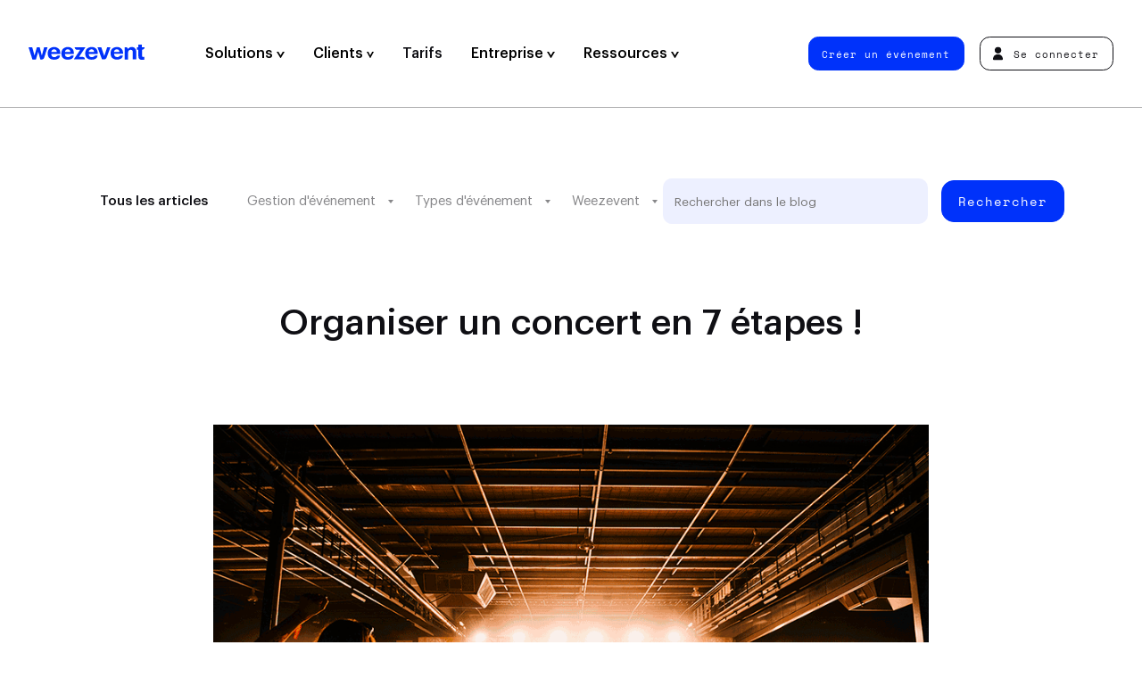

--- FILE ---
content_type: text/html; charset=UTF-8
request_url: https://weezevent.com/fr/blog/organiser-un-concert-en-7-etapes/
body_size: 27251
content:
<!doctype html>

<html lang="fr-FR" class="no-js">
  <head>
    <meta charset="UTF-8" />
    <title>
              Organiser un concert en 7 étapes ! - Weezevent
          </title>
    <meta http-equiv="x-ua-compatible" content="ie=edge">
    <meta name="viewport" content="width=device-width, initial-scale=1">
    <meta name="description" content="Organiser un concert est à la portée de tous. Voici 7 étapes clés de l'organisation pour que tout se passe correctement !">
    <meta property="og:title" content="Organisez votre concert en 7 étapes ! - Weezevent" />
    <meta property="og:description" content="Organiser un concert est à la portée de tous. Voici 7 étapes clés de l'organisation pour que tout se passe correcement !" />
    <meta property="og:url" content="https://weezevent.com/fr/blog/organiser-un-concert-en-7-etapes/">
    <meta property="og:type" content="website" />
    <meta property="og:locale" content="fr_FR" />
    <meta property="og:site_name" content="Weezevent" />
    <meta name="twitter:title" content="Organisez votre concert en 7 étapes ! - Weezevent" />
    <meta name="twitter:description" content="Organiser un concert est à la portée de tous. Voici 7 étapes clés de l'organisation pour que tout se passe correctement !" />
    	<meta property="og:image" content="https://weezevent.com/wp-content/uploads/2018/08/27184142/organiser-un-concert-en-7-etapes.png"/>
    <meta property="og:image:width" content="1200" />
    <meta property="og:image:height" content="630" />
    <meta name="twitter:card" content="summary_large_image">
          <link href="https://weezevent.com/fonts/Graphik-Medium.woff2" rel="preload" as="font" type="font/woff2" crossorigin>
    <link href="https://weezevent.com/fonts/Cinderblock-75.woff2" rel="preload" as="font" type="font/woff2" crossorigin>
    <link href="https://weezevent.com/fonts/SpaceMono-Regular.woff2" rel="preload" as="font" type="font/woff2" crossorigin>
    <link rel="apple-touch-icon" href="https://weezevent.com/apple-touch-icon.png">
    <link rel="profile" href="http://gmpg.org/xfn/11" />
    <meta name='robots' content='max-image-preview:large' />
<link rel="alternate" href="https://weezevent.com/en-gb/blog/organise-live-music-show/" hreflang="en-GB" />
<link rel="alternate" href="https://weezevent.com/es/blog/como-organizar-un-concierto-10-puntos-clave/" hreflang="es" />
<link rel="alternate" href="https://weezevent.com/fr/blog/organiser-un-concert-en-7-etapes/" hreflang="fr-FR" />
<link rel="alternate" href="https://weezevent.com/fr-ca/blog/organiser-un-concert-en-7-etapes/" hreflang="fr-CA" />
<link rel="alternate" href="https://weezevent.com/en-ca/blog/organise-live-music-show/" hreflang="en-CA" />
<link rel="alternate" href="https://weezevent.com/fr-ch/blog/organiser-un-concert-en-7-etapes/" hreflang="fr-CH" />
<style id='safe-svg-svg-icon-style-inline-css' type='text/css'>
.safe-svg-cover{text-align:center}.safe-svg-cover .safe-svg-inside{display:inline-block;max-width:100%}.safe-svg-cover svg{height:100%;max-height:100%;max-width:100%;width:100%}

</style>
<style id='classic-theme-styles-inline-css' type='text/css'>
/*! This file is auto-generated */
.wp-block-button__link{color:#fff;background-color:#32373c;border-radius:9999px;box-shadow:none;text-decoration:none;padding:calc(.667em + 2px) calc(1.333em + 2px);font-size:1.125em}.wp-block-file__button{background:#32373c;color:#fff;text-decoration:none}
</style>
<style id='global-styles-inline-css' type='text/css'>
:root{--wp--preset--aspect-ratio--square: 1;--wp--preset--aspect-ratio--4-3: 4/3;--wp--preset--aspect-ratio--3-4: 3/4;--wp--preset--aspect-ratio--3-2: 3/2;--wp--preset--aspect-ratio--2-3: 2/3;--wp--preset--aspect-ratio--16-9: 16/9;--wp--preset--aspect-ratio--9-16: 9/16;--wp--preset--color--black: #000000;--wp--preset--color--cyan-bluish-gray: #abb8c3;--wp--preset--color--white: #ffffff;--wp--preset--color--pale-pink: #f78da7;--wp--preset--color--vivid-red: #cf2e2e;--wp--preset--color--luminous-vivid-orange: #ff6900;--wp--preset--color--luminous-vivid-amber: #fcb900;--wp--preset--color--light-green-cyan: #7bdcb5;--wp--preset--color--vivid-green-cyan: #00d084;--wp--preset--color--pale-cyan-blue: #8ed1fc;--wp--preset--color--vivid-cyan-blue: #0693e3;--wp--preset--color--vivid-purple: #9b51e0;--wp--preset--gradient--vivid-cyan-blue-to-vivid-purple: linear-gradient(135deg,rgba(6,147,227,1) 0%,rgb(155,81,224) 100%);--wp--preset--gradient--light-green-cyan-to-vivid-green-cyan: linear-gradient(135deg,rgb(122,220,180) 0%,rgb(0,208,130) 100%);--wp--preset--gradient--luminous-vivid-amber-to-luminous-vivid-orange: linear-gradient(135deg,rgba(252,185,0,1) 0%,rgba(255,105,0,1) 100%);--wp--preset--gradient--luminous-vivid-orange-to-vivid-red: linear-gradient(135deg,rgba(255,105,0,1) 0%,rgb(207,46,46) 100%);--wp--preset--gradient--very-light-gray-to-cyan-bluish-gray: linear-gradient(135deg,rgb(238,238,238) 0%,rgb(169,184,195) 100%);--wp--preset--gradient--cool-to-warm-spectrum: linear-gradient(135deg,rgb(74,234,220) 0%,rgb(151,120,209) 20%,rgb(207,42,186) 40%,rgb(238,44,130) 60%,rgb(251,105,98) 80%,rgb(254,248,76) 100%);--wp--preset--gradient--blush-light-purple: linear-gradient(135deg,rgb(255,206,236) 0%,rgb(152,150,240) 100%);--wp--preset--gradient--blush-bordeaux: linear-gradient(135deg,rgb(254,205,165) 0%,rgb(254,45,45) 50%,rgb(107,0,62) 100%);--wp--preset--gradient--luminous-dusk: linear-gradient(135deg,rgb(255,203,112) 0%,rgb(199,81,192) 50%,rgb(65,88,208) 100%);--wp--preset--gradient--pale-ocean: linear-gradient(135deg,rgb(255,245,203) 0%,rgb(182,227,212) 50%,rgb(51,167,181) 100%);--wp--preset--gradient--electric-grass: linear-gradient(135deg,rgb(202,248,128) 0%,rgb(113,206,126) 100%);--wp--preset--gradient--midnight: linear-gradient(135deg,rgb(2,3,129) 0%,rgb(40,116,252) 100%);--wp--preset--font-size--small: 13px;--wp--preset--font-size--medium: 20px;--wp--preset--font-size--large: 36px;--wp--preset--font-size--x-large: 42px;--wp--preset--spacing--20: 0.44rem;--wp--preset--spacing--30: 0.67rem;--wp--preset--spacing--40: 1rem;--wp--preset--spacing--50: 1.5rem;--wp--preset--spacing--60: 2.25rem;--wp--preset--spacing--70: 3.38rem;--wp--preset--spacing--80: 5.06rem;--wp--preset--shadow--natural: 6px 6px 9px rgba(0, 0, 0, 0.2);--wp--preset--shadow--deep: 12px 12px 50px rgba(0, 0, 0, 0.4);--wp--preset--shadow--sharp: 6px 6px 0px rgba(0, 0, 0, 0.2);--wp--preset--shadow--outlined: 6px 6px 0px -3px rgba(255, 255, 255, 1), 6px 6px rgba(0, 0, 0, 1);--wp--preset--shadow--crisp: 6px 6px 0px rgba(0, 0, 0, 1);}:where(.is-layout-flex){gap: 0.5em;}:where(.is-layout-grid){gap: 0.5em;}body .is-layout-flex{display: flex;}.is-layout-flex{flex-wrap: wrap;align-items: center;}.is-layout-flex > :is(*, div){margin: 0;}body .is-layout-grid{display: grid;}.is-layout-grid > :is(*, div){margin: 0;}:where(.wp-block-columns.is-layout-flex){gap: 2em;}:where(.wp-block-columns.is-layout-grid){gap: 2em;}:where(.wp-block-post-template.is-layout-flex){gap: 1.25em;}:where(.wp-block-post-template.is-layout-grid){gap: 1.25em;}.has-black-color{color: var(--wp--preset--color--black) !important;}.has-cyan-bluish-gray-color{color: var(--wp--preset--color--cyan-bluish-gray) !important;}.has-white-color{color: var(--wp--preset--color--white) !important;}.has-pale-pink-color{color: var(--wp--preset--color--pale-pink) !important;}.has-vivid-red-color{color: var(--wp--preset--color--vivid-red) !important;}.has-luminous-vivid-orange-color{color: var(--wp--preset--color--luminous-vivid-orange) !important;}.has-luminous-vivid-amber-color{color: var(--wp--preset--color--luminous-vivid-amber) !important;}.has-light-green-cyan-color{color: var(--wp--preset--color--light-green-cyan) !important;}.has-vivid-green-cyan-color{color: var(--wp--preset--color--vivid-green-cyan) !important;}.has-pale-cyan-blue-color{color: var(--wp--preset--color--pale-cyan-blue) !important;}.has-vivid-cyan-blue-color{color: var(--wp--preset--color--vivid-cyan-blue) !important;}.has-vivid-purple-color{color: var(--wp--preset--color--vivid-purple) !important;}.has-black-background-color{background-color: var(--wp--preset--color--black) !important;}.has-cyan-bluish-gray-background-color{background-color: var(--wp--preset--color--cyan-bluish-gray) !important;}.has-white-background-color{background-color: var(--wp--preset--color--white) !important;}.has-pale-pink-background-color{background-color: var(--wp--preset--color--pale-pink) !important;}.has-vivid-red-background-color{background-color: var(--wp--preset--color--vivid-red) !important;}.has-luminous-vivid-orange-background-color{background-color: var(--wp--preset--color--luminous-vivid-orange) !important;}.has-luminous-vivid-amber-background-color{background-color: var(--wp--preset--color--luminous-vivid-amber) !important;}.has-light-green-cyan-background-color{background-color: var(--wp--preset--color--light-green-cyan) !important;}.has-vivid-green-cyan-background-color{background-color: var(--wp--preset--color--vivid-green-cyan) !important;}.has-pale-cyan-blue-background-color{background-color: var(--wp--preset--color--pale-cyan-blue) !important;}.has-vivid-cyan-blue-background-color{background-color: var(--wp--preset--color--vivid-cyan-blue) !important;}.has-vivid-purple-background-color{background-color: var(--wp--preset--color--vivid-purple) !important;}.has-black-border-color{border-color: var(--wp--preset--color--black) !important;}.has-cyan-bluish-gray-border-color{border-color: var(--wp--preset--color--cyan-bluish-gray) !important;}.has-white-border-color{border-color: var(--wp--preset--color--white) !important;}.has-pale-pink-border-color{border-color: var(--wp--preset--color--pale-pink) !important;}.has-vivid-red-border-color{border-color: var(--wp--preset--color--vivid-red) !important;}.has-luminous-vivid-orange-border-color{border-color: var(--wp--preset--color--luminous-vivid-orange) !important;}.has-luminous-vivid-amber-border-color{border-color: var(--wp--preset--color--luminous-vivid-amber) !important;}.has-light-green-cyan-border-color{border-color: var(--wp--preset--color--light-green-cyan) !important;}.has-vivid-green-cyan-border-color{border-color: var(--wp--preset--color--vivid-green-cyan) !important;}.has-pale-cyan-blue-border-color{border-color: var(--wp--preset--color--pale-cyan-blue) !important;}.has-vivid-cyan-blue-border-color{border-color: var(--wp--preset--color--vivid-cyan-blue) !important;}.has-vivid-purple-border-color{border-color: var(--wp--preset--color--vivid-purple) !important;}.has-vivid-cyan-blue-to-vivid-purple-gradient-background{background: var(--wp--preset--gradient--vivid-cyan-blue-to-vivid-purple) !important;}.has-light-green-cyan-to-vivid-green-cyan-gradient-background{background: var(--wp--preset--gradient--light-green-cyan-to-vivid-green-cyan) !important;}.has-luminous-vivid-amber-to-luminous-vivid-orange-gradient-background{background: var(--wp--preset--gradient--luminous-vivid-amber-to-luminous-vivid-orange) !important;}.has-luminous-vivid-orange-to-vivid-red-gradient-background{background: var(--wp--preset--gradient--luminous-vivid-orange-to-vivid-red) !important;}.has-very-light-gray-to-cyan-bluish-gray-gradient-background{background: var(--wp--preset--gradient--very-light-gray-to-cyan-bluish-gray) !important;}.has-cool-to-warm-spectrum-gradient-background{background: var(--wp--preset--gradient--cool-to-warm-spectrum) !important;}.has-blush-light-purple-gradient-background{background: var(--wp--preset--gradient--blush-light-purple) !important;}.has-blush-bordeaux-gradient-background{background: var(--wp--preset--gradient--blush-bordeaux) !important;}.has-luminous-dusk-gradient-background{background: var(--wp--preset--gradient--luminous-dusk) !important;}.has-pale-ocean-gradient-background{background: var(--wp--preset--gradient--pale-ocean) !important;}.has-electric-grass-gradient-background{background: var(--wp--preset--gradient--electric-grass) !important;}.has-midnight-gradient-background{background: var(--wp--preset--gradient--midnight) !important;}.has-small-font-size{font-size: var(--wp--preset--font-size--small) !important;}.has-medium-font-size{font-size: var(--wp--preset--font-size--medium) !important;}.has-large-font-size{font-size: var(--wp--preset--font-size--large) !important;}.has-x-large-font-size{font-size: var(--wp--preset--font-size--x-large) !important;}
:where(.wp-block-post-template.is-layout-flex){gap: 1.25em;}:where(.wp-block-post-template.is-layout-grid){gap: 1.25em;}
:where(.wp-block-columns.is-layout-flex){gap: 2em;}:where(.wp-block-columns.is-layout-grid){gap: 2em;}
:root :where(.wp-block-pullquote){font-size: 1.5em;line-height: 1.6;}
</style>
<link rel='stylesheet' id='sib-front-css-css' href='https://weezevent.com/wp-content/plugins/mailin/css/mailin-front.css?ver=6.6.1' type='text/css' media='all' />
<script type="text/javascript" src="https://weezevent.com/wp-includes/js/jquery/jquery.min.js?ver=3.7.1" id="jquery-core-js"></script>
<script type="text/javascript" src="https://weezevent.com/wp-includes/js/jquery/jquery-migrate.min.js?ver=3.4.1" id="jquery-migrate-js"></script>
<script type="text/javascript" id="sib-front-js-js-extra">
/* <![CDATA[ */
var sibErrMsg = {"invalidMail":"Please fill out valid email address","requiredField":"Please fill out required fields","invalidDateFormat":"Please fill out valid date format","invalidSMSFormat":"Please fill out valid phone number"};
var ajax_sib_front_object = {"ajax_url":"https:\/\/weezevent.com\/wp-admin\/admin-ajax.php","ajax_nonce":"400ff7f0d1","flag_url":"https:\/\/weezevent.com\/wp-content\/plugins\/mailin\/img\/flags\/"};
/* ]]> */
</script>
<script type="text/javascript" src="https://weezevent.com/wp-content/plugins/mailin/js/mailin-front.js?ver=1742827497" id="sib-front-js-js"></script>
<link rel="canonical" href="https://weezevent.com/fr/blog/organiser-un-concert-en-7-etapes/" />
<link rel='shortlink' href='https://weezevent.com/?p=20771' />

    <script>document.documentElement.classList.remove("no-js");</script>
    <link rel="stylesheet" type="text/css" media="all" href="https://weezevent.com/css/styles-v1742827498.css" />
    <script src="//widget.trustpilot.com/bootstrap/v5/tp.widget.bootstrap.min.js" async></script>
    <script src="https://js.hsforms.net/forms/shell.js" defer></script>
    <script type="application/ld+json">
     {
     "@context": "http://schema.org",
     "@type": "Organization",
     "name": "Weezevent",
     "url": "https://weezevent.com/",
     "logo": "https://billetterie.weezevent.com/contents/weez-logo.jpg",
     "sameAs": [
       "https://fr.wikipedia.org/wiki/Weezevent",
       "https://www.linkedin.com/company/weezevent",
       "https://www.facebook.com/weezevent",
       "https://twitter.com/weezevent"
      ]
     }
    </script>

    
    <script type="application/ld+json">
    {
      "@context": "https://schema.org",
      "@type": "Article",
      "headline": "Organiser un concert en 7 étapes !",
      "image": [
        "https://weezevent.com/wp-content/uploads/2018/08/27184142/organiser-un-concert-en-7-etapes.png"
       ],
      "datePublished": "2022-06-28T10:14:08+02:00",
      "dateModified": "2025-01-09T17:35:12+01:00"
    }
    </script>

    <!-- Google Tag Manager -->
    <script defer>(function(w,d,s,l,i){w[l]=w[l]||[];w[l].push({'gtm.start':
    new Date().getTime(),event:'gtm.js'});var f=d.getElementsByTagName(s)[0],
    j=d.createElement(s),dl=l!='dataLayer'?'&l='+l:'';j.async=true;j.src=
    'https://www.googletagmanager.com/gtm.js?id='+i+dl;f.parentNode.insertBefore(j,f);
    })(window,document,'script','dataLayer','GTM-59T5678');</script>
    <!-- End Google Tag Manager -->

  </head>
  
  
  <body>
    <!-- Google Tag Manager (noscript) -->
    <noscript><iframe src="https://www.googletagmanager.com/ns.html?id=GTM-59T5678"
    height="0" width="0" style="display:none;visibility:hidden"></iframe></noscript>
    <!-- End Google Tag Manager (noscript) -->


    <header class="header header--main">
      <nav class="nav nav--primary">
        <a data-version="" class="header__logo" href="https://weezevent.com/fr/?page_id=5" title="Homepage &#8211; FR">
          Weezevent
          <svg class="logo-full" xmlns="http://www.w3.org/2000/svg" width="123" height="16.4" viewBox="0 0 123 16.4" aria-hidden="true"><path d="M14.1 11.8l-2.3-8.9h-3l-2.5 8.9-2.4-8.9H0l4.1 13.2h3.7l2.4-8.4 2.3 8.4H14c1.1 0 2.2-.7 2.5-1.8l3.6-11.4h-3.6l-2.4 8.9z"/><path d="M31.6 4.2c-.6-.5-1.2-.9-2-1.2-.7-.3-1.5-.4-2.5-.4-.9 0-1.8.2-2.7.5-.8.3-1.5.8-2.2 1.3-.6.6-1.1 1.3-1.4 2.2s-.5 1.7-.5 2.9v.2c0 1 .2 1.9.5 2.9.3.8.8 1.5 1.4 2 .6.6 1.3 1 2.2 1.3.8.3 1.7.4 2.7.4 1.7 0 3.3-.4 4.4-1.1 1-.7 1.7-1.8 1.9-3.4h-1.8c-.8 0-1.5.3-2 .9-.1.1-.2.3-.4.4-.4.3-1 .5-1.9.5-1 0-1.7-.3-2.4-.9-.5-.6-.8-1.4-.9-2.6h9.6v-1c0-1.1-.2-2.1-.5-3.1-.3-.6-.8-1.3-1.5-1.8zM24.1 8c.1-.9.4-1.6 1-2.2.5-.5 1.2-.7 2-.7s1.5.2 2 .7.8 1.3.9 2.2h-5.9z"/><path d="M46.1 4.2c-.6-.5-1.2-.9-2-1.2-.7-.3-1.5-.4-2.5-.4s-1.8.2-2.7.5-1.5.8-2.2 1.3c-.6.6-1.1 1.3-1.4 2.2-.3.8-.5 1.7-.5 2.9v.2c0 1 .2 1.9.5 2.9.3.8.8 1.5 1.4 2 .6.6 1.3 1 2.2 1.3.8.3 1.7.4 2.7.4 1.7 0 3.3-.4 4.4-1.1 1-.7 1.7-1.8 1.9-3.4h-1.8c-.8 0-1.5.3-2 .9-.1.1-.2.3-.4.4-.4.3-1 .5-1.9.5-1 0-1.7-.3-2.4-.9-.5-.6-.8-1.4-.9-2.6H48v-1C48 8 47.8 7 47.5 6c-.3-.6-.7-1.3-1.4-1.8zM38.6 8c.1-.9.4-1.6 1-2.2.5-.5 1.2-.7 2-.7s1.5.2 2 .7.7 1.2.8 2.2h-5.8z"/><path d="M57.2 13.3h-3.7l6.6-10v-.4H48.9V3c0 1.4 1.1 2.6 2.6 2.6h3.3l-6.6 10v.4h11.6v-.1c.1-1.4-1-2.6-2.6-2.6z"/><path d="M71.4 4.2c-.6-.5-1.2-.9-2-1.2-.7-.3-1.5-.4-2.5-.4-.9 0-1.8.2-2.7.5-.8.3-1.5.8-2.2 1.3-.6.6-1.1 1.3-1.4 2.2-.3.8-.5 1.7-.5 2.9v.2c0 1 .2 1.9.5 2.9.3.8.8 1.5 1.4 2 .6.6 1.3 1 2.2 1.3.8.3 1.7.4 2.7.4 1.7 0 3.3-.4 4.4-1.1 1-.7 1.7-1.8 1.9-3.4h-1.8c-.8 0-1.5.3-2 .9-.1.1-.2.3-.4.4-.4.3-1 .5-1.9.5-1 0-1.7-.3-2.4-.9-.5-.6-.8-1.4-.9-2.6h9.6v-1C73.3 8 73.1 7 72.8 6c-.4-.6-.9-1.3-1.4-1.8zM63.8 8c.1-.9.4-1.6 1-2.2.5-.5 1.2-.7 2-.7s1.5.2 2 .7c.5.5.7 1.2.8 2.2h-5.8z"/><path d="M83.4 2.9l-3.1 9.4-3.2-9.5h-4L77.9 16h2.3c1.1 0 2-.7 2.5-1.7l4.2-11.5c.1.1-3.5.1-3.5.1z"/><path d="M98.2 4.2c-.6-.5-1.2-.9-2-1.2-.7-.3-1.5-.4-2.5-.4-.9 0-1.8.2-2.7.5-.8.3-1.5.8-2.2 1.3-.6.6-1.1 1.3-1.4 2.2-.2.8-.4 1.7-.4 2.8v.2c0 1 .2 1.9.5 2.9.3.8.8 1.5 1.4 2 .6.6 1.3 1 2.2 1.3.8.3 1.7.4 2.7.4 1.7 0 3.3-.4 4.4-1.1 1-.7 1.7-1.8 1.9-3.4h-1.8c-.8 0-1.5.3-2 .9-.1.1-.2.3-.4.4-.4.3-1 .5-1.9.5-1 0-1.7-.3-2.4-.9-.5-.6-.8-1.4-.9-2.6h9.6V9c-.1-1-.3-2-.7-3-.4-.6-.9-1.3-1.4-1.8zM90.6 8c.1-.9.4-1.6 1-2.2.5-.5 1.2-.7 2-.7s1.5.2 2 .7c.5.5.7 1.2.8 2.2h-5.8z"/><path d="M112.7 3.8c-.4-.4-.8-.7-1.4-.9-.5-.2-1.1-.3-1.7-.3-1.1 0-1.9.2-2.7.7s-1.2 1-1.5 1.6c0-1.1-.9-2-2-2h-1.5v13.2h3.7V8.5c0-.9.3-1.6.8-2.2.5-.5 1.1-.7 1.9-.7s1.3.2 1.7.6.5 1.1.5 1.9V16h3.7V7.7c0-.8-.1-1.6-.3-2.3-.6-.7-.9-1.2-1.2-1.6z"/><path d="M122.5 13.3c-.2 0-.5.1-.7.1-.5 0-.8-.1-1.1-.4-.2-.3-.4-.6-.4-1.1V5.5h.2c1.4 0 2.6-1.1 2.6-2.6h-2.9V0h-3.7v3h-1.6v2.6h1.6v6.7c0 1.3.3 2.4 1 3.2.7.7 1.7 1 3.3 1 .5 0 .9 0 1.2-.1.4-.1.7-.1.9-.2v-2.9c.1-.1-.2 0-.4 0z"/></svg>
          <svg class="logo-light" xmlns="http://www.w3.org/2000/svg" width="2000" height="2000" viewBox="0 0 2000 2000" aria-hidden="true"><path d="M1944.1 666.7h-833.2V889H888.7v166.5c0 30.7-24.9 55.5-55.5 55.5h-611V889H55.6C24.9 889 0 864.1 0 833.5V0h166.6c30.7 0 55.5 24.9 55.5 55.6v833.2h222.2V55.6c0-30.7 24.9-55.5 55.5-55.6H611c30.7 0 55.5 24.9 55.5 55.6v833.2h222.2v-611c0-30.7 24.9-55.6 55.5-55.6h166.6v222.3H1944c30.7 0 55.5 24.9 55.5 55.6v111.1c.2 30.7-24.7 55.5-55.4 55.5zm.3 1111h-611v-222.2h-166.6c-30.7 0-55.5 24.9-55.5 55.6v333.3c0 30.7 24.9 55.6 55.5 55.6H2000v-166.7c0-30.7-24.9-55.5-55.6-55.6zM833.2 1333.3h-611V1111H55.6c-30.7 0-55.5 24.9-55.5 55.6V2000h888.7v-166.7c0-30.7-24.9-55.6-55.5-55.6h-611v-222.2h611c30.7 0 55.5-24.9 55.5-55.5v-111.1c-.1-30.7-24.9-55.6-55.6-55.6zM1166.8.1c-30.7 0-55.5 24.9-55.5 55.6v166.7h833.2c30.7 0 55.6-24.9 55.6-55.5V.1h-833.3zm777.7 888.8h-833.2v166.7c0 30.7 24.9 55.6 55.5 55.6h611v222.1h166.6c30.7 0 55.6-24.9 55.6-55.6V944.4c0-30.7-24.9-55.5-55.5-55.5zM1777.8 1500v-166.7H1389c-30.7 0-55.5 24.9-55.5 55.6v166.7h388.8c30.6-.1 55.5-24.9 55.5-55.6z"/></svg>
        </a>
        
	<ul class="nav__left">

		
						
			<li class="item-applications has-child  open-mobile  menu-item  menu-item-type-custom  menu-item-object-custom  menu-item-17317 ">

													<button class="nav__item-first" data-slug="applications" >
					
						Solutions

						
													<svg xmlns="http://www.w3.org/2000/svg" width="8.7" height="7.2" viewBox="0 0 8.7 7.2" aria-hidden="true"><path d="M2 0l2.3 4.2L6.7 0h2L4.6 7.2h-.5L0 0h2z"/></svg>
						
												</button>
				
									<div class="megamenu">
						<div class="megamenu__content flex-100">
																								<div class="megamenu-tabs">
  <div class="tabs-triggers">
          <p class="subtitle">Solutions</p>
        <ul>
              <li>
          
          <a href="https://weezevent.com/fr/weezticket/billetterie-inscription/"  title="" target="">
            <div class="bg" style="background-color: #e6ebff;"></div>

            <div class="nav__sub--inner">
                <span>
                                      <img src="https://weezevent.com/wp-content/uploads/2023/09/04191125/weezticket-logo.svg" alt="" />
                                                        <span class="desc">Billetterie &amp; Inscription</span>
                                  </span>
            </div>
          </a>
        </li>
              <li>
          
          <a href="https://weezevent.com/fr/weezaccess/controle-acces/"  title="Présentation" target="">
            <div class="bg" style="background-color: #eafbf9;"></div>

            <div class="nav__sub--inner">
                <span>
                                      <img src="https://weezevent.com/wp-content/uploads/2023/09/04191127/weezaccess-logo.svg" alt="" />
                                                        <span class="desc">Contrôle d'Accès</span>
                                  </span>
            </div>
          </a>
        </li>
              <li>
          
          <a href="https://weezevent.com/fr/weezpay/cashless/"  title="Présentation" target="">
            <div class="bg" style="background-color: #fffaeb;"></div>

            <div class="nav__sub--inner">
                <span>
                                      <img src="https://weezevent.com/wp-content/uploads/2023/09/04191126/weezpay-logo.svg" alt="" />
                                                        <span class="desc">Cashless &amp; Paiement</span>
                                  </span>
            </div>
          </a>
        </li>
              <li>
          
          <a href="https://weezevent.com/fr/weezcrew/staff-accreditations/"  title="" target="">
            <div class="bg" style="background-color: #e4dfed;"></div>

            <div class="nav__sub--inner">
                <span>
                                      <img src="https://weezevent.com/wp-content/uploads/2024/01/30153348/weezcrew-logo-1000x198.png" alt="" />
                                                        <span class="desc">Staff &amp; Accréditation</span>
                                  </span>
            </div>
          </a>
        </li>
              <li>
          
          <a href="https://weezevent.com/fr/weeztarget/crm-marketing/"  title="" target="">
            <div class="bg" style="background-color: #ffeced;"></div>

            <div class="nav__sub--inner">
                <span>
                                      <img src="https://weezevent.com/wp-content/uploads/2023/09/04191124/weeztarget-logo.svg" alt="" />
                                                        <span class="desc">Marketing &amp; CRM</span>
                                  </span>
            </div>
          </a>
        </li>
          </ul>
  </div>

  <div class="tabs-container">

          <p class="subtitle">Fonctionnalités</p>
    
    <div class="tabs-items">
              <div class="tabs-content">

          <a href="#" class="trigger-close"><span>Précédent</span></a>

                      <p class="subtitle">Fonctionnalités</p>
          
          <ul>
                          <li>
                <a href="https://weezevent.com/fr/weezticket/billetterie-inscription/"  title="Billetterie en ligne" target="">
                  Billetterie en ligne
                </a>
              </li>
                          <li>
                <a href="https://weezevent.com/fr/inscriptions-en-ligne/"  title="Inscriptions en ligne" target="">
                  Inscriptions en ligne
                </a>
              </li>
                          <li>
                <a href="https://weezevent.com/fr/creer-site-evenement/"  title="Créer un site événement" target="">
                  Créer un site événement
                </a>
              </li>
                          <li>
                <a href="https://weezevent.com/fr/gestion-accreditations/"  title="Accréditations" target="">
                  Accréditations
                </a>
              </li>
                          <li>
                <a href="https://weezevent.com/fr/invitations-en-ligne-evenement/"  title="Invitations en ligne" target="">
                  Invitations en ligne
                </a>
              </li>
                          <li>
                <a href="https://weezevent.com/fr/guichet-vente-sur-place/"  title="Vente sur place" target="">
                  Vente sur place
                </a>
              </li>
                          <li>
                <a href="https://weezevent.com/fr/placement-numerote/"  title="Placement numéroté" target="">
                  Placement numéroté
                </a>
              </li>
                          <li>
                <a href="https://weezevent.com/fr/file-attente-virtuelle/"  title="File d’attente virtuelle" target="">
                  File d’attente virtuelle
                </a>
              </li>
                          <li>
                <a href="https://weezevent.com/fr/revente-billet/"  title="Revente de billets" target="">
                  Revente de billets
                </a>
              </li>
                      </ul>

                  </div>
              <div class="tabs-content">

          <a href="#" class="trigger-close"><span>Précédent</span></a>

                      <p class="subtitle">Fonctionnalités</p>
          
          <ul>
                          <li>
                <a href="https://weezevent.com/fr/weezaccess/controle-acces/"  title="Contrôle d'accès" target="">
                  Contrôle d'accès
                </a>
              </li>
                          <li>
                <a href="https://weezevent.com/fr/weezaccess/controle-acces/#application-mobile-gratuite"  title="Application mobile gratuite" target="">
                  Application mobile gratuite
                </a>
              </li>
                          <li>
                <a href="https://weezevent.com/fr/weezaccess/controle-acces/#application-mobile-gratuite"  title="Solutions professionnelles" target="">
                  Solutions professionnelles
                </a>
              </li>
                          <li>
                <a href="https://weezevent.com/fr/controle-acces-nfc-intra-site/#intrasite"  title="Contrôle intra-site" target="">
                  Contrôle intra-site
                </a>
              </li>
                          <li>
                <a href="https://weezevent.com/fr/controle-acces-nfc-intra-site/"  title="Contrôle NFC" target="">
                  Contrôle NFC
                </a>
              </li>
                      </ul>

                  </div>
              <div class="tabs-content">

          <a href="#" class="trigger-close"><span>Précédent</span></a>

                      <p class="subtitle">Fonctionnalités</p>
          
          <ul>
                          <li>
                <a href="https://weezevent.com/fr/weezpay/cashless/"  title="Paiement cashless" target="">
                  Paiement cashless
                </a>
              </li>
                          <li>
                <a href="https://weezevent.com/fr/blog/choisir-cashless-ou-sans-contact/"  title="Cashless vs Contactless" target="">
                  Cashless vs Contactless
                </a>
              </li>
                          <li>
                <a href="https://weezevent.com/fr/bracelet-carte-cashless/"  title="Bracelet cashless" target="">
                  Bracelet cashless
                </a>
              </li>
                          <li>
                <a href="https://weezevent.com/fr/bracelet-carte-cashless/"  title="Carte cashless" target="">
                  Carte cashless
                </a>
              </li>
                          <li>
                <a href="https://weezevent.com/fr/bracelet-carte-cashless/#fast-top-up"  title="Rechargement rapide" target="">
                  Rechargement rapide
                </a>
              </li>
                          <li>
                <a href="https://weezevent.com/fr/solution-de-caisse-evenement/"  title="Solution de caisse" target="">
                  Solution de caisse
                </a>
              </li>
                          <li>
                <a href="https://weezevent.com/fr/precommmande-evenement/"  title="Précommande" target="">
                  Précommande
                </a>
              </li>
                          <li>
                <a href="https://weezevent.com/fr/gestion-consigne-gobelets-intelligente/"  title="Gestion intelligente des gobelets" target="">
                  Gestion intelligente des gobelets
                </a>
              </li>
                      </ul>

                      <div class="footer">
              <span class="btn btn--blue">
                <a href="https://weezevent.com/fr/contact/commerciaux/"  title="Demander une démo" target="">
                  Demander une démo
                </a>
              </span>
            </div>
                  </div>
              <div class="tabs-content">

          <a href="#" class="trigger-close"><span>Précédent</span></a>

                      <p class="subtitle">Fonctionnalités</p>
          
          <ul>
                          <li>
                <a href="https://weezevent.com/fr/weezcrew/staff-accreditations/"  title="Gestion des populations" target="">
                  Gestion des populations
                </a>
              </li>
                          <li>
                <a href="https://weezevent.com/fr/recrutement-inscription-benevoles/"  title="Inscription des équipes" target="">
                  Inscription des équipes
                </a>
              </li>
                          <li>
                <a href="https://weezevent.com/fr/planification-affectation-benevoles/"  title="Planification et affectation" target="">
                  Planification et affectation
                </a>
              </li>
                          <li>
                <a href="https://weezevent.com/fr/gestion-accreditations/"  title="Gestion des accréditations" target="">
                  Gestion des accréditations
                </a>
              </li>
                          <li>
                <a href="https://weezevent.com/fr/communication-benevoles-accredites/"  title="Communication ciblée &amp; automatisée" target="">
                  Communication ciblée &amp; automatisée
                </a>
              </li>
                          <li>
                <a href="https://weezevent.com/fr/gestion-operations-benevoles-accredites/"  title="Optimisation opérationnelle" target="">
                  Optimisation opérationnelle
                </a>
              </li>
                      </ul>

                      <div class="footer">
              <span class="btn btn--blue">
                <a href="https://weezevent.com/fr/contact/commerciaux/?lead_last_page=weezcrew"  title="Demander une démo" target="">
                  Demander une démo
                </a>
              </span>
            </div>
                  </div>
              <div class="tabs-content">

          <a href="#" class="trigger-close"><span>Précédent</span></a>

                      <p class="subtitle">Fonctionnalités</p>
          
          <ul>
                          <li>
                <a href="https://weezevent.com/fr/weeztarget/crm-marketing/"  title="Gestion de contacts" target="">
                  Gestion de contacts
                </a>
              </li>
                          <li>
                <a href="https://weezevent.com/fr/weeztarget/crm-marketing/#editeur-email"  title="Éditeur d'email" target="">
                  Éditeur d'email
                </a>
              </li>
                          <li>
                <a href="https://weezevent.com/fr/weeztarget/crm-marketing/#newsletters"  title="Newsletters" target="">
                  Newsletters
                </a>
              </li>
                          <li>
                <a href="https://weezevent.com/fr/weeztarget/crm-marketing/#automatisation"  title="Emails automatiques" target="">
                  Emails automatiques
                </a>
              </li>
                          <li>
                <a href="https://weezevent.com/fr/weeztarget/crm-marketing/#performances"  title="Suivi des performances" target="">
                  Suivi des performances
                </a>
              </li>
                      </ul>

                  </div>
          </div>
  </div>
</div>
																					</div>
					</div>
				

				
			</li>

		
						
			<li class="item-usages has-child    menu-item  menu-item-type-custom  menu-item-object-custom  menu-item-61408 ">

													<button class="nav__item-first" data-slug="usages" >
					
						Clients

						
													<svg xmlns="http://www.w3.org/2000/svg" width="8.7" height="7.2" viewBox="0 0 8.7 7.2" aria-hidden="true"><path d="M2 0l2.3 4.2L6.7 0h2L4.6 7.2h-.5L0 0h2z"/></svg>
						
												</button>
				
									<div class="megamenu">
						<div class="megamenu__content flex-100">
																								<div class="megamenu-highlight">
  <div class="highlight">
          <p class="subtitle">Cas clients</p>
    
    <a href="https://weezevent.com/fr/clients/" title="Découvrez nos plus belles success stories." target="" class="link-highlight">
      <figure>
        <img 	src="data:image/svg+xml,<svg xmlns='http://www.w3.org/2000/svg' viewBox='0 0 266 220' width='266px' height='220px'></svg>" alt="" />
        <img  class="js-lazy media"
              src="data:image/svg+xml,<svg xmlns='http://www.w3.org/2000/svg' viewBox='0 0 266 220' width='266px' height='220px'></svg>"
              data-src="https://weezevent.com/wp-content/uploads/2023/10/09115948/success-stories-illu.jpg"
              sizes="(min-width: 767px) 100vw, 100vw"
              data-srcset="https://weezevent.com/wp-content/uploads/2023/10/09115948/success-stories-illu-500x333.jpg 480w,
                      https://weezevent.com/wp-content/uploads/2023/10/09115948/success-stories-illu-500x333.jpg 992w,
                      https://weezevent.com/wp-content/uploads/2023/10/09115948/success-stories-illu.jpg 1024w,
                      https://weezevent.com/wp-content/uploads/2023/10/09115948/success-stories-illu.jpg 1480w,
                      https://weezevent.com/wp-content/uploads/2023/10/09115948/success-stories-illu.jpg 1920w,
                      https://weezevent.com/wp-content/uploads/2023/10/09115948/success-stories-illu.jpg 2400w" />
        <div class="overlay"></div>

        <figcaption>
                      <p>Découvrez nos plus belles success stories.</p>
          

          <span class="btn btn--white">
            <button>
              Découvrir
            </button>
          </span>
        </figcaption>
      </figure>
    </a>
  </div>


  <div class="highlight-menu">
          <p class="subtitle">Secteurs</p>
    
    <ul>
              <li>
          <a href="https://weezevent.com/fr/loisirs-competitions/"  title="Activités de loisirs" target="">
            Activités de loisirs
          </a>
        </li>
              <li>
          <a href="https://weezevent.com/fr/cours-ateliers/"  title="Ateliers &amp; Cours" target="">
            Ateliers &amp; Cours
          </a>
        </li>
              <li>
          <a href="https://weezevent.com/fr/concerts-spectacles/"  title="Concerts &amp; Spectacles" target="">
            Concerts &amp; Spectacles
          </a>
        </li>
              <li>
          <a href="https://weezevent.com/fr/conferences-seminaires/"  title="Conférences &amp; Séminaires" target="">
            Conférences &amp; Séminaires
          </a>
        </li>
              <li>
          <a href="https://weezevent.com/fr/evenement-virtuel/"  title="Événements virtuels" target="">
            Événements virtuels
          </a>
        </li>
              <li>
          <a href="https://weezevent.com/fr/festivals/"  title="Festivals" target="">
            Festivals
          </a>
        </li>
              <li>
          <a href="https://weezevent.com/fr/food-courts-restauration/"  title="Food &amp; Restauration" target="">
            Food &amp; Restauration
          </a>
        </li>
              <li>
          <a href="https://weezevent.com/fr/manifestations-sportives/"  title="Manifestations sportives" target="">
            Manifestations sportives
          </a>
        </li>
              <li>
          <a href="https://weezevent.com/fr/foires-salons/"  title="Salons &amp; Expositions" target="">
            Salons &amp; Expositions
          </a>
        </li>
              <li>
          <a href="https://weezevent.com/fr/clubs-soirees/"  title="Soirées &amp; Clubs" target="">
            Soirées &amp; Clubs
          </a>
        </li>
              <li>
          <a href="https://weezevent.com/fr/stades-clubs-sportifs/"  title="Stades &amp; Clubs Sportifs" target="">
            Stades &amp; Clubs Sportifs
          </a>
        </li>
              <li>
          <a href="https://weezevent.com/fr/tourisme-campings/"  title="Tourisme &amp; Parcs" target="">
            Tourisme &amp; Parcs
          </a>
        </li>
          </ul>
  </div>
</div>
																					</div>
					</div>
				

				
			</li>

		
						
			<li class="item-nos-tarifs     menu-item  menu-item-type-post_type  menu-item-object-page  menu-item-81 ">

														<a class="nav__item-first" data-slug="nos-tarifs" href="https://weezevent.com/fr/nos-tarifs/" title="Tarifs" >
						
						Tarifs

						
						
											</a>
				
				

				
			</li>

		
						
			<li class="item-a-propos has-child    menu-item  menu-item-type-post_type  menu-item-object-page  menu-item-83  menu-item-has-children ">

													<button class="nav__item-first" data-slug="a-propos" >
					
						Entreprise

						
													<svg xmlns="http://www.w3.org/2000/svg" width="8.7" height="7.2" viewBox="0 0 8.7 7.2" aria-hidden="true"><path d="M2 0l2.3 4.2L6.7 0h2L4.6 7.2h-.5L0 0h2z"/></svg>
						
												</button>
				
				

				
					<div class="nav__sub nav__sub--default">

						<ul>

							
								<li>

									<a href="https://weezevent.com/fr/a-propos/" data-slug="a-propos" title="À propos">

										<div class="nav__sub--inner">
																							<svg xmlns="http://www.w3.org/2000/svg" viewBox="0 0 640 640" aria-hidden="true"><path d="M622.1 213.3H355.5v71.1h-71.1v53.3c0 9.8-8 17.8-17.8 17.8H71.1v-71H17.8c-9.8 0-17.8-8-17.8-17.8V0h53.3c9.8 0 17.8 8 17.8 17.8v266.6h71.1V17.8C142.2 8 150.2 0 160 0h35.6c9.8 0 17.8 8 17.8 17.8v266.6h71.1V88.9c0-9.8 8-17.8 17.8-17.8h53.3v71.1H622c9.8 0 17.8 8 17.8 17.8v35.6c.1 9.8-7.9 17.7-17.7 17.7zm.1 355.5H426.7v-71.1h-53.3c-9.8 0-17.8 8-17.8 17.8v106.7c0 9.8 8 17.8 17.8 17.8H640v-53.3c0-9.9-8-17.8-17.8-17.9zM266.6 426.6H71.1v-71.1H17.8c-9.8 0-17.8 8-17.8 17.8V640h284.4v-53.3c0-9.8-8-17.8-17.8-17.8H71.1v-71.1h195.5c9.8 0 17.8-8 17.8-17.8v-35.6c0-9.8-8-17.8-17.8-17.8zM373.4 0c-9.8 0-17.8 8-17.8 17.8v53.3h266.6c9.8 0 17.8-8 17.8-17.8V0H373.4zm248.8 284.4H355.6v53.3c0 9.8 8 17.8 17.8 17.8h195.5v71.1h53.3c9.8 0 17.8-8 17.8-17.8V302.2c0-9.8-8-17.8-17.8-17.8zM568.9 480v-53.3H444.5c-9.8 0-17.8 8-17.8 17.8v53.3h124.4c9.8-.1 17.8-8 17.8-17.8z"/></svg>
												<span>
													À propos
												</span>
																					</div>

																													
									</a>
								</li>

							
								<li>

									<a href="https://weezevent.com/fr/partenaires/" data-slug="partenaires" title="Partenaires">

										<div class="nav__sub--inner">
																							<svg xmlns="http://www.w3.org/2000/svg" viewBox="0 0 640 640" aria-hidden="true"><path d="M509.27 237.86a200.94 200.94 0 009.45-127.78 115 115 0 11-71.39 208.13 201.67 201.67 0 0019.09-16.79 199.24 199.24 0 0042.85-63.56zM132.5 340a114.51 114.51 0 0068.81-22.85A200.27 200.27 0 01131.3 110a115 115 0 001.2 230zm389.38 28.75h-21.57c-4.36 0-8.69.19-13 .53a262.16 262.16 0 0131.51 26.87A259.12 259.12 0 01594.79 570h42.09A43.13 43.13 0 00680 526.88a158.12 158.12 0 00-158.12-158.13zm-369.22.53c-4.28-.34-8.61-.53-13-.53h-21.54A158.12 158.12 0 00-40 526.88 43.13 43.13 0 003.12 570h42.09a259.12 259.12 0 0175.94-173.85 262.16 262.16 0 0131.51-26.87zM325 320a160 160 0 10-160-160 160 160 0 00160 160zm10 40h-30c-121.5 0-220 98.5-220 220a60 60 0 0060 60h350a60 60 0 0060-60c0-121.5-98.5-220-220-220z"/></svg>
												<span>
													Partenaires
												</span>
																					</div>

																													
									</a>
								</li>

							
								<li>

									<a href="https://weezevent.com/fr/rse/" data-slug="rse" title="Nos engagements RSE">

										<div class="nav__sub--inner">
																							<svg xmlns="http://www.w3.org/2000/svg" viewBox="0 0 640 640" aria-hidden="true"><path d="M302.73 484.53l-30.79 30.79a28.83 28.83 0 01-40.66 0l-1-1a28.86 28.86 0 01-6.87-29.6 29 29 0 01-8.36 1.23 28.66 28.66 0 01-20.33-8.38l-1-1a28.78 28.78 0 01-7.89-25.62 29.3 29.3 0 01-4.48.35 28.63 28.63 0 01-20.35-8.42l-1-1a28.83 28.83 0 01-7.49-27.5 28.87 28.87 0 01-33.6-5.17l-1-1a28.84 28.84 0 010-40.66l30.79-30.79a28.84 28.84 0 0140.67 0l1 1a28.82 28.82 0 017.48 27.5 28.89 28.89 0 0133.6 5.16l1 1a28.82 28.82 0 017.9 25.62 29.17 29.17 0 014.47-.35 28.66 28.66 0 0120.33 8.38l1 1a28.83 28.83 0 016.86 29.6 29.09 29.09 0 018.37-1.23 28.63 28.63 0 0120.32 8.38l1 1a28.83 28.83 0 01.03 40.71zm286.74-134.32L640 325V131.27l-70.73 23.57c-18.82 5.44-33.49 7.19-44.54 7.19-19.64 0-27.89-5.5-27.89-5.5l-50.52-25.26c-11.23-5.62-20.59-7.49-28.07-7.49-15 0-22.46 7.49-22.46 7.49l-134.74 75.78c-33.68 16.85-16.84 42.11-16.84 42.11 5 15.16 16.17 18.19 24.25 18.19a32.82 32.82 0 009.43-1.35l84.22-42.1c8.42-5.62 15.9-7.49 22.14-7.49a29.86 29.86 0 0120 7.49l117.9 134.73a54.7 54.7 0 0024.73 5.79c23.65 0 42.59-14.21 42.59-14.21zM384.29 245.89c-.92 0-3 .67-5.8 2.54l-1.52 1-1.64.82-84.21 42.1-1.88.94-2 .66a62.3 62.3 0 01-18.76 2.86 55.12 55.12 0 01-28.48-7.6c-10.22-6.13-18-15.65-22.68-27.66-3.85-7.29-9.89-22.64-5-40.91 3.06-11.55 11.61-27.74 34.85-39.6l73.08-41.1-8.67-8.67c-42.11-33.69-92.63 0-92.63 0L160 165c-25.26 8.42-42.11 0-42.11 0L0 131.27v202.1l85 30.9a57.84 57.84 0 0112-17.6l30.79-30.79a58.32 58.32 0 0182.35 0l1 1a57.65 57.65 0 0111.66 16.82 57.68 57.68 0 0129.42 15.84l1 1a58 58 0 0113.37 20.84A57.82 57.82 0 01286 384.23l1 1a57.92 57.92 0 0114.18 23.16A57.87 57.87 0 01322.56 422l1 1a58.3 58.3 0 010 82.35l-3.43 3.42a34.41 34.41 0 008.27 1.42c42.11-8.42 25.26-42.1 25.26-42.1 16.85 16.84 33.69 8.42 33.69 8.42 25.26-8.42 25.26-33.69 25.26-33.69 8.42 8.43 25.26 0 25.26 0 33.69-16.84 16.85-42.1 16.85-42.1 16.84 16.84 33.68 0 33.68 0 9.38-6.25 11.79-14.83 11.12-23.14z"/></svg>
												<span>
													Nos engagements RSE
												</span>
																					</div>

																													
									</a>
								</li>

							
								<li>

									<a href="https://weezevent.com/fr/nous-rejoindre/" data-slug="nous-rejoindre" title="Nous rejoindre">

										<div class="nav__sub--inner">
																							<svg xmlns="http://www.w3.org/2000/svg" viewBox="0 0 640 640" aria-hidden="true"><path d="M510 0h-70a120 120 0 01-120 120A120 120 0 01200 0h-70a20 20 0 00-20 20v600a20 20 0 0020 20h380a20 20 0 0020-20V20a20 20 0 00-20-20zm-70 520H200V300h240zM255.59 383.9L232.77 398v-28.7l27.52-19.3H290v120h-34.41zM358.41 470h33.06v-23h15.44v-23.66h-15.44V350H350l-50 84.08V447h58.41zm-26-46.66l26.85-47.49v47.49z"/></svg>
												<span>
													Nous rejoindre
												</span>
																					</div>

																													
									</a>
								</li>

							
								<li>

									<a href="https://weezevent.com/fr/contact/" data-slug="contact" title="Nous contacter">

										<div class="nav__sub--inner">
																							<svg xmlns="http://www.w3.org/2000/svg" viewBox="0 0 640 640" aria-hidden="true"><path d="M179.2 418.22a208.31 208.31 0 01-88.65-35.47L7.19 420.06a5.79 5.79 0 01-2.4.51 5.87 5.87 0 01-5.48-7.95l34.06-89.49A209.36 209.36 0 01.5 210.29C.5 94.34 94.83 0 210.78 0 316.34 0 404 78.17 418.84 179.66 289.44 185 185.08 289 179.2 418.22zM640.69 632l-34.06-89.48a209.36 209.36 0 0032.87-112.8c0-116-94.33-210.29-210.28-210.29s-210.3 94.33-210.3 210.29S313.25 640 429.21 640a208.58 208.58 0 00120.24-37.82l83.36 37.31a5.79 5.79 0 002.4.51 5.87 5.87 0 005.48-8z"/></svg>
												<span>
													Nous contacter
												</span>
																					</div>

																													
									</a>
								</li>

							
						</ul>

					</div>

				
			</li>

		
						
			<li class="item-ressources has-child    menu-item  menu-item-type-custom  menu-item-object-custom  menu-item-42218 ">

													<button class="nav__item-first" data-slug="ressources" >
					
						Ressources

						
													<svg xmlns="http://www.w3.org/2000/svg" width="8.7" height="7.2" viewBox="0 0 8.7 7.2" aria-hidden="true"><path d="M2 0l2.3 4.2L6.7 0h2L4.6 7.2h-.5L0 0h2z"/></svg>
						
												</button>
				
									<div class="megamenu">
						<div class="megamenu__content flex-50">
																								
<div class="megamenu__item">
      <p class="subtitle">Contenus utiles</p>
    <ul>
          <li>
        <a href="https://weezevent.com/fr/blog/" target="">
          <span class="link-title">Blog</span>
                      <span class="link-desc">Nos actualités &amp; conseils pour tous les organisateurs d'événements.</span>
                  </a>
      </li>
          <li>
        <a href="https://support.weezevent.com/fr" target="">
          <span class="link-title">Aide en ligne</span>
                      <span class="link-desc">Toutes les réponses à vos questions sont dans notre centre d'aide.</span>
                  </a>
      </li>
          <li>
        <a href="https://app.livestorm.co/weezevent/premiers-pas-sur-weezevent" target="">
          <span class="link-title">Webinar Démo</span>
                      <span class="link-desc">Inscrivez-vous à une démo live de notre billetterie en ligne.</span>
                  </a>
      </li>
      </ul>
</div>																																
<div class="megamenu__item">
      <p class="subtitle">Aller plus loin</p>
    <ul>
          <li>
        <a href="https://www.cashless-index.com/fr/" target="">
          <span class="link-title">Test Cashless Index</span>
                      <span class="link-desc">Évaluez la pertinence du cashless pour votre événement.</span>
                  </a>
      </li>
          <li>
        <a href="https://weezevent.com/fr/cashless-livre-blanc/" target="">
          <span class="link-title">Livre blanc Cashless</span>
                      <span class="link-desc">Tout ce que vous devez savoir sur le paiement cashless.</span>
                  </a>
      </li>
          <li>
        <a href="https://www.youtube.com/watch?v=I9un4sK1gSY&amp;list=PLrjrP1gCn1E8MiXN4NDg8OzYs4PYLSYn8" target="">
          <span class="link-title">Premiers pas en vidéo</span>
                      <span class="link-desc">Faites vos premiers pas grâce à nos tutoriels vidéos.</span>
                  </a>
      </li>
      </ul>
</div>																					</div>
					</div>
				

				
			</li>

		
	</ul>

        <ul class="nav__right">
          <li>
            <span class="btn btn--blue">
              <a data-version="" href="https://accounts.weezevent.com/auth/signup?client_id=7obVMu1v5ndL3WxJbgP2f0tIxwdbtTxsJYNf8RmH&redirect_uri=https://admin.weezevent.com/ticket&locale=fr_FR">
                Créer un événement
              </a>
            </span>
          </li>
          <li>
            <span class="btn btn--transparent btn--picto">
              <a data-version="" class="sign-in" href="https://accounts.weezevent.com/auth/signin?client_id=0CGoWEvRfIo9D9tU8W3SumMCwqxWiXlz7UipDErD&locale=fr_FR" title="Se connecter">
                Se connecter
                <svg xmlns="http://www.w3.org/2000/svg" width="11" height="15" viewBox="0 0 11 15" aria-hidden="true"><path d="M1.9 3.8C1.9 1.7 3.5 0 5.6 0s3.7 1.7 3.7 3.8-1.6 3.7-3.7 3.7-3.7-1.7-3.7-3.7zM1.4 15h8.2c.8 0 1.4-.6 1.4-1.4 0-2.8-2.3-5.2-5.2-5.2h-.6C2.3 8.4 0 10.7 0 13.6c0 .8.6 1.4 1.4 1.4z"/></svg>
              </a>
            </span>
          </li>
        </ul>
      </nav>

      <button class="toggle-menu-mobile">
        Menu
        <svg xmlns="http://www.w3.org/2000/svg" width="24" height="27" viewBox="0 0 24 27" aria-hidden="true"><path class="top" d="M0 7h24v2H0z"/><path d="M0 13h24v2H0z"/><path class="bottom" d="M0 19h24v2H0z"/></svg>
      </button>
      <span class="btn-header--right btn btn--transparent btn--picto">
        <a data-version="" class="sign-in" href="https://accounts.weezevent.com/auth/signin?client_id=0CGoWEvRfIo9D9tU8W3SumMCwqxWiXlz7UipDErD&locale=fr_FR" title="Se connecter">
          Se connecter
          <svg xmlns="http://www.w3.org/2000/svg" width="11" height="15" viewBox="0 0 11 15" aria-hidden="true"><path d="M1.9 3.8C1.9 1.7 3.5 0 5.6 0s3.7 1.7 3.7 3.8-1.6 3.7-3.7 3.7-3.7-1.7-3.7-3.7zM1.4 15h8.2c.8 0 1.4-.6 1.4-1.4 0-2.8-2.3-5.2-5.2-5.2h-.6C2.3 8.4 0 10.7 0 13.6c0 .8.6 1.4 1.4 1.4z"/></svg>
        </a>
      </span>

    </header>

    <div id="wrapper">

      <main class="container single current-blog">

        
	
	<div>
	<button class="mobile-categories-btn">
		Filtrer
		<svg width="16" height="13" viewBox="0 0 16 13" xmlns="http://www.w3.org/2000/svg" aria-hidden="true"><g stroke="#0f0f14" stroke-width="1.5" fill="none" fill-rule="evenodd" stroke-linecap="round" stroke-linejoin="round"><path d="M15.3 10H.8"/><path d="M15.3 3H.8"/><path d="M11 7.8v4.5"/><path d="M5 .8v4.5"/></g></svg>
	</button>
	<div class="categories-list-container">
		<div class="categories-list-overlay"></div>
		<div class="categories-list-panel">
			<div class="row row--full  row--blog">
				<div class="categories-list-close">
					<svg xmlns="http://www.w3.org/2000/svg" width="16" height="16" viewBox="0 0 16 16" aria-hidden="true"><path d="M16 .7l-.7-.7L8 7.3.7 0 0 .7 7.3 8 0 15.3l.7.7L8 8.7l7.3 7.3.7-.7L8.7 8 16 .7z"/></svg>
				</div>
				<div class="cell-start-0 cell-end-12">
					<header class="header-blog ">
						<nav class="header-blog__categories">
							<ul class="categories-list ">
								<li class="categories-list__item  categories-list__item--current">
									<a href="https://weezevent.com/fr/blog/" title="Tous les articles ''">Tous les articles</a>
								</li>
																	<li class="categories-list__item ">
										<div class="categories-list__item-link">
											<a href="https://weezevent.com/fr/blog/category/gestion-evenement/" title="Tous les articles 'Gestion d'événement'"  rel="nofollow" >Gestion d'événement</a>
																							<div class="categories-list-btn-open">
													<div class="triangle-down"></div>
												</div>
																					</div>
																					<ul class="categories-list__sub">
																									<li>
														<a href="https://weezevent.com/fr/blog/category/gestion-evenement/billetterie-inscription/" title="Billetterie &amp; Inscription'"  rel="nofollow" >Billetterie &amp; Inscription</a>
													</li>
																									<li>
														<a href="https://weezevent.com/fr/blog/category/gestion-evenement/conseils-organisation/" title="Conseils &amp; Organisation'"  rel="nofollow" >Conseils &amp; Organisation</a>
													</li>
																									<li>
														<a href="https://weezevent.com/fr/blog/category/gestion-evenement/controle-acces/" title="Contrôle d'Accès'"  rel="nofollow" >Contrôle d'Accès</a>
													</li>
																									<li>
														<a href="https://weezevent.com/fr/blog/category/gestion-evenement/marketing-communication/" title="Marketing &amp; Communication'"  rel="nofollow" >Marketing &amp; Communication</a>
													</li>
																									<li>
														<a href="https://weezevent.com/fr/blog/category/gestion-evenement/paiement-cashless/" title="Paiement Cashless'"  rel="nofollow" >Paiement Cashless</a>
													</li>
																									<li>
														<a href="https://weezevent.com/fr/blog/category/gestion-evenement/staff-accreditation/" title="Staff &amp; Accréditation'"  rel="nofollow" >Staff &amp; Accréditation</a>
													</li>
																							</ul>
																			</li>
																	<li class="categories-list__item ">
										<div class="categories-list__item-link">
											<a href="https://weezevent.com/fr/blog/category/types-evenement/" title="Tous les articles 'Types d'événement'"  rel="nofollow" >Types d'événement</a>
																							<div class="categories-list-btn-open">
													<div class="triangle-down"></div>
												</div>
																					</div>
																					<ul class="categories-list__sub">
																									<li>
														<a href="https://weezevent.com/fr/blog/category/types-evenement/ateliers-cours/" title="Ateliers &amp; Cours'"  rel="nofollow" >Ateliers &amp; Cours</a>
													</li>
																									<li>
														<a href="https://weezevent.com/fr/blog/category/types-evenement/concerts-spectacles/" title="Concerts &amp; Spectacles'"  rel="nofollow" >Concerts &amp; Spectacles</a>
													</li>
																									<li>
														<a href="https://weezevent.com/fr/blog/category/types-evenement/conferences-seminaires/" title="Conférences &amp; Séminaires'"  rel="nofollow" >Conférences &amp; Séminaires</a>
													</li>
																									<li>
														<a href="https://weezevent.com/fr/blog/category/types-evenement/dons-adhesions/" title="Dons &amp; Adhésions'"  rel="nofollow" >Dons &amp; Adhésions</a>
													</li>
																									<li>
														<a href="https://weezevent.com/fr/blog/category/types-evenement/evenements-sportifs-clubs/" title="Événements sportifs'"  rel="nofollow" >Événements sportifs</a>
													</li>
																									<li>
														<a href="https://weezevent.com/fr/blog/category/types-evenement/evements-virtuels/" title="Événements virtuels'"  rel="nofollow" >Événements virtuels</a>
													</li>
																									<li>
														<a href="https://weezevent.com/fr/blog/category/types-evenement/festivals/" title="Festivals'"  rel="nofollow" >Festivals</a>
													</li>
																									<li>
														<a href="https://weezevent.com/fr/blog/category/types-evenement/tourisme-food-courts/" title="Food &amp; Restauration'"  rel="nofollow" >Food &amp; Restauration</a>
													</li>
																									<li>
														<a href="https://weezevent.com/fr/blog/category/types-evenement/salons-foires/" title="Salons &amp; Expositions'"  rel="nofollow" >Salons &amp; Expositions</a>
													</li>
																									<li>
														<a href="https://weezevent.com/fr/blog/category/types-evenement/soiree-evenements-etudiants/" title="Soirées &amp; Clubs'"  rel="nofollow" >Soirées &amp; Clubs</a>
													</li>
																									<li>
														<a href="https://weezevent.com/fr/blog/category/types-evenement/tourisme-parcs/" title="Tourisme &amp; Parcs'"  rel="nofollow" >Tourisme &amp; Parcs</a>
													</li>
																							</ul>
																			</li>
																	<li class="categories-list__item ">
										<div class="categories-list__item-link">
											<a href="https://weezevent.com/fr/blog/category/weezevent/" title="Tous les articles 'Weezevent'"  rel="nofollow" >Weezevent</a>
																							<div class="categories-list-btn-open">
													<div class="triangle-down"></div>
												</div>
																					</div>
																					<ul class="categories-list__sub">
																									<li>
														<a href="https://weezevent.com/fr/blog/category/weezevent/actualites/" title="Actualités'"  rel="nofollow" >Actualités</a>
													</li>
																									<li>
														<a href="https://weezevent.com/fr/blog/category/weezevent/interviews/" title="Interviews'"  rel="nofollow" >Interviews</a>
													</li>
																									<li>
														<a href="https://weezevent.com/fr/blog/category/weezevent/produit/" title="Nouveautés Produit'"  rel="nofollow" >Nouveautés Produit</a>
													</li>
																									<li>
														<a href="https://weezevent.com/fr/blog/category/weezevent/team-weezevent/" title="Team Weezevent'"  rel="nofollow" >Team Weezevent</a>
													</li>
																							</ul>
																			</li>
															</ul>
						</nav>
						<div class="header-blog__search">
							<div class="searchform">
  <form role="search" method="get" id="searchform" action="https://weezevent.com/fr/">
    <label class="hidden screen-reader-text" for="s">Rechercher :</label>
    <div class="searchform__input">
      <input type="text" value="" name="s" id="s" placeholder="Rechercher dans le blog" required/>
    </div>
    <div class="searchform__submit">
      <span class="btn btn--blue">
        <input type="submit" id="searchsubmit" value="Rechercher" />
      </span>
    </div>
  </form>
</div>
						</div>
					</header>
				</div>
			</div>
		</div>
	</div>
</div>

	<section class="main main--single single--detail">
		<div class="row row--padding row--center">
			<div class="cell-start-2 cell-end-10">
				<h1 class="heading-2 heading-2--mb">
					Organiser un concert en 7 étapes !
				</h1>
			</div>
		</div>

		<div class="row row--full row--blog">
			<div class="single-article cell-start-2 cell-end-10">
				<div class="article-introduction">
											

  <figure >

    
        
    
    <img
      class="js-lazy "
            width=""
                  height=""
            src="data:image/svg+xml,<svg xmlns='http://www.w3.org/2000/svg' viewBox='0 0 500 333' width='500px' height='333px'></svg>"
      data-src="https://weezevent.com/wp-content/uploads/2018/08/27184142/organiser-un-concert-en-7-etapes.png"
      data-sizes="(min-width: 767px) 51vw, 100vw"
      sizes="(min-width: 767px) 51vw, 100vw"
      data-srcset="https://weezevent.com/wp-content/uploads/2018/08/27184142/organiser-un-concert-en-7-etapes-500x333.png 480w,
              https://weezevent.com/wp-content/uploads/2018/08/27184142/organiser-un-concert-en-7-etapes.png 992w,
              https://weezevent.com/wp-content/uploads/2018/08/27184142/organiser-un-concert-en-7-etapes.png 1024w,
              https://weezevent.com/wp-content/uploads/2018/08/27184142/organiser-un-concert-en-7-etapes.png 1480w,
              https://weezevent.com/wp-content/uploads/2018/08/27184142/organiser-un-concert-en-7-etapes.png 1920w,
              https://weezevent.com/wp-content/uploads/2018/08/27184142/organiser-un-concert-en-7-etapes.png 2400w"
      alt="Organiser un concert en 7 étapes !" >

    
  </figure>

										<div class="article-introduction__bottom">
						<time datetime="2022-06-28">
							28 juin 2022
						</time>
						<ul class="categories-list categories-list--post inline">
																								<li>
										<a href="https://weezevent.com/fr/blog/category/types-evenement/concerts-spectacles/" title="Tous les articles 'Concerts &amp; Spectacles'">
											Concerts &amp; Spectacles
										</a>
									</li>
																																<li>
										<a href="https://weezevent.com/fr/blog/category/gestion-evenement/conseils-organisation/" title="Tous les articles 'Conseils &amp; Organisation'">
											Conseils &amp; Organisation
										</a>
									</li>
																																																			</ul>
					</div>
				</div>
			</div>
		</div>
		<div
			class="row row--full row--padding-bottom row--blog">
						<div class="cell-start-0 cell-end-2">
				<aside class="sticky-container sticky-container--social">
					<p class="sticky-title">Partager cet article</p>
					<ul class="sticky-social">
						<li>
							<a href="http://www.linkedin.com/shareArticle?mini=true&url=https://weezevent.com/fr/blog/organiser-un-concert-en-7-etapes/&title=Organiser%20un%20concert%20en%207%20%C3%A9tapes%20%21&summary=Il%20est%20%C3%A0%20la%20port%C3%A9e%20de%20tous%20d%E2%80%99organiser%20son%20propre%20concert%20de%20musique.%20Que%20cela%20soit%20dans%20un%20objectif%20caritatif%2C%20pour%20promouvoir%20son%20groupe%20ou%20un%20artiste%20qui%20vous%20pla%C3%AEt%E2%80%A6...&source=weezevent.com" title="Partager cet article sur Linkedin">
								<svg xmlns="http://www.w3.org/2000/svg" width="30" height="30" viewBox="0 0 30 30" aria-hidden="true"><path d="M27.8 0H2.2C1 0 0 1 0 2.2v25.7C0 29 1 30 2.2 30h25.6c1.2 0 2.2-1 2.2-2.2V2.2C30 1 29 0 27.8 0zM8.9 25.6H4.4V11.2h4.5v14.4zM6.7 9.3c-1.4 0-2.6-1.2-2.6-2.6 0-1.4 1.2-2.6 2.6-2.6 1.4 0 2.6 1.2 2.6 2.6 0 1.4-1.2 2.6-2.6 2.6zm18.9 16.3h-4.4v-7c0-1.7 0-3.8-2.3-3.8s-2.7 1.8-2.7 3.7v7.1h-4.4V11.2H16v2c.6-1.1 2-2.3 4.2-2.3 4.5 0 5.3 3 5.3 6.8v7.9z"/></svg>
							</a>
						</li>
						<li>
							<a href="https://twitter.com/intent/tweet?text=Weezevent - Organiser un concert en 7 étapes ! — &amp;url=https://weezevent.com/fr/blog/organiser-un-concert-en-7-etapes/" title="Partager cet article sur Twitter">
								<svg xmlns="http://www.w3.org/2000/svg" viewBox="-0.001 9.37 100 81.26" width="30" height="30" aria-hidden="true"><path d="M100 18.995a41.03 41.03 0 01-11.783 3.225c4.23-2.534 7.49-6.557 9.014-11.346a40.73 40.73 0 01-13.02 4.972 20.462 20.462 0 00-14.97-6.476c-11.33 0-20.52 9.188-20.52 20.513 0 1.605.184 3.174.53 4.672-17.05-.848-32.17-9.02-42.287-21.432a20.375 20.375 0 00-2.778 10.31c0 7.11 3.626 13.398 9.13 17.07a20.447 20.447 0 01-9.293-2.555v.244c0 9.96 7.076 18.243 16.456 20.126-1.727.468-3.53.722-5.404.722-1.326 0-2.61-.127-3.865-.37 2.615 8.15 10.192 14.082 19.166 14.25a41.152 41.152 0 01-25.48 8.78c-1.66 0-3.286-.1-4.896-.294a58.006 58.006 0 0031.442 9.224c37.734 0 58.37-31.25 58.37-58.365l-.062-2.656A41.728 41.728 0 00100 18.993z"/></svg>
							</a>
						</li>
						<li>
							<a href="https://www.facebook.com/dialog/feed?app_id=2134811010070834&amp;link=https://weezevent.com/fr/blog/organiser-un-concert-en-7-etapes/&amp;picture=https://weezevent.com/wp-content/uploads/2018/08/27184142/organiser-un-concert-en-7-etapes.png&amp;name=Organiser%20un%20concert%20en%207%20%C3%A9tapes%20%21&amp;caption=Weezevent&amp;description=Il%20est%20%C3%A0%20la%20port%C3%A9e%20de%20tous%20d%E2%80%99organiser%20son%20propre%20concert%20de%20musique.%20Que%20cela%20soit%20dans%20un%20objectif%20caritatif%2C%20pour%20promouvoir%20son%20groupe%20ou%20un%20artiste%20qui%20vous%20pla%C3%AEt%E2%80%A6...&amp;redirect_uri=https://weezevent.com/fr/blog/organiser-un-concert-en-7-etapes/&amp;show_error=true" title="Partager cet article sur Facebook">
								<svg xmlns="http://www.w3.org/2000/svg" width="30" height="30" viewBox="0 0 20 20" aria-hidden="true"><path d="M18.9 0H1.1C.5 0 0 .5 0 1.1v17.8c0 .6.5 1.1 1.1 1.1h9.6v-7.7H8.1v-3h2.6V7c0-2.6 1.6-4 3.9-4 1.1 0 2.1.1 2.3.1v2.7h-1.6c-1.3 0-1.5.6-1.5 1.5v1.9h3l-.4 3h-2.6V20h5.1c.6 0 1.1-.5 1.1-1.1V1.1c0-.6-.5-1.1-1.1-1.1z"/></svg>
							</a>
						</li>
					</ul>
				</aside>
			</div>
						<article class="single-article single-article--content cell-start-2 cell-end-10 ">
				<div class="o-rtf">
											<p>Il est à la portée de tous d’<a href="https://weezevent.com/fr/concerts-spectacles/">organiser son propre <strong>concert </strong></a>de musique. Que cela soit dans un objectif caritatif, pour promouvoir son groupe ou un artiste qui vous plaît ou pour financer votre association. Voici nos méthodes pour que tout se passe correctement !</p>
<p>Les <strong>7 postes de réflexion</strong> afin d’organiser votre concert de la meilleure des manières :</p>
<p><strong><a href="#public">1. Définir son public cible</a></strong><br />
<strong><a href="#lieu">2. Trouver le lieu parfait</a></strong><br />
<strong><a href="#administratif">3. S&rsquo;assurer d&rsquo;être en règle</a></strong><br />
<strong><a href="#accueil"> 4. Accueillir artistes et prestataires </a></strong><br />
<strong><a href="#Jour-j"> 5. Le Jour-J </a></strong><br />
<strong><a href="#Après"> 6. Après le concert </a></strong><br />
<strong><a href="#Communiquer"> 7. Communiquer tout le long</a></strong></p>
<hr />
<h2><a name="public"></a>1. Définir son public cible et son budget</h2>
<p>La première chose à faire avant de se lancer dans un tel projet est de bien cerner la <strong>cible</strong> que vous souhaitez atteindre par votre concert. Quel type de public souhaitez-vous attirer ? En fonction de l’âge de votre cible, les autorisations que vous devrez obtenir ne seront pas les mêmes. Pensez à la vente d’alcool par exemple, ou à l’heure de fin de votre événement, elles seront différentes pour un public mineur ou pour un public majeur.</p>
<p>Définissez un objectif de <strong>fréquentation</strong> à partir duquel le cachet de l’artiste, la réservation de la salle et toutes les dépenses annexes seront rentabilisées.</p>
<h2><a name="lieu"></a>2. Trouver un lieu</h2>
<p>L’étape suivante consiste à choisir un <a href="https://weezevent.com/fr/blog/trouver-le-lieu-ideal-pour-son-evenement/"><strong>lieu</strong></a> approprié au style de musique que vous souhaitez jouer ainsi qu’à l’objectif de fréquentation que vous avez fixé, et un espace qui doit respecter un certain nombre de normes.</p>
<p>Renseignez-vous sur les salles de concert de votre ville, les bars, salles polyvalentes et autres espaces publics mis à la disposition des organisateurs de concerts. Une fois la salle répondant à vos objectifs de fréquentation et à l’esprit de votre concert trouvée, contactez le responsable afin de vous renseigner sur les <strong>formules</strong> proposées et <strong>l’accessibilité du lieu</strong>.</p>
<p>Le lieu dispose-t-il d’un accès aux <strong>PMR</strong> (personnes à mobilité réduite) ? D’un espace fumeur, d’un parking ? A-t-il une licence pour vendre de l’alcool ? Demandez au responsable si le service de sécurité est inclus dans la formule, s’il dispose d’équipements audiovisuels à la hauteur de vos exigences ou si au contraire vous devrez engager une équipe et louer du matériel à cet effet, si vous devez prévoir des barmans et des caissiers ou si ce service est inclus dans la prestation.</p>
<h2><a name="administratif"></a>3. S’assurer d’être en règle administrativement</h2>
<h3>Autorisations</h3>
<p>La loi prévoit qu’au-dessus de 6 représentations par an, un organisateur devra obtenir une <strong>licence d’entrepreneur du spectacle</strong>. En deçà, le statut d’association 1901 suffit.</p>
<p>Par rapport au lieu de votre concert, assurez-vous bien qu’il soit considéré comme un <strong>ERP</strong> (établissement recevant du public). Pour être en règle, il devra avoir été contrôlé par une <strong>commission de sécurité</strong>. Si vous prévoyez de changer la disposition de la salle, d’installer des aménagements temporaires, vous devrez les faire valider par cette même commission.</p>
<p>Si votre objectif de fréquentation dépasse les 1500 participants (staff inclus), vous serez tenus d’en faire une <strong>déclaration</strong> au maire ou au préfet de police. Cette déclaration devra être souscrite entre 1 an et 1 mois avant la représentation et devra préciser qui est l’organisateur, où et quand (date et heure) se déroulera l’événement, sa fréquentation et la capacité du lieu, la description du service d’ordre et de sécurité prévu.</p>
<h3>Secours et Sécurité</h3>
<p>Pour des petits concerts, les <strong>services de secours</strong> ne sont pas requis. Pensez toutefois à garder de côté une liste des numéros d’urgence et une trousse de premier secours en cas de problème. Pour les plus gros événements, vous devrez impérativement faire appel à des secouristes, à la Croix-Rouge ou aux pompiers pour assurer la sécurité sur place et dans un rayon de 50 mètres autour du concert. Vous avez la <strong>responsabilité</strong> de tous les accidents et nuisances se produisant dans ce périmètre.</p>
<p>Selon le type de concert que vous organisez, vous aurez sûrement besoin d’un service de <strong>sécurité</strong> de taille proportionnelle au nombre de participants. On compte généralement un agent de sécurité pour 100 participants. Ce service de sécurité devra, le jour J, porter une tenue spécifique, disposer de l’autorisation de la préfecture (à noter, une autorisation particulière devra être accordée pour permettre la fouille corporelle sur plus de 300 participants) et avoir sur eux une carte professionnelle d’agent de sécurité.</p>
<p>Leur mission sur place consistera à inspecter les <strong>installations</strong> et les éventuels risques, séparer le public des professionnels et acteurs de la manifestation, prévenir les risques de différends entre particuliers, porter assistance aux personnes en danger, alerter les services de police et/ou de secours en cas de problème, faciliter et organiser l’accès au concert et aux sorties de secours.</p>
<h3>Assurance</h3>
<p>Vous devrez impérativement souscrire une <strong>assurance responsabilité civile</strong> pour couvrir les éventuels dommages causés à la salle ainsi qu’aux participants. Renseignez-vous bien auprès de votre assureur pour savoir jusqu’où vous serez couvert. Serez-vous assuré pendant le montage et le démontage ? L’assureur propose-t-il une <a href="https://support.weezevent.com/fr/service-remboursement-acheteur"><strong>assurance annulation</strong></a> ?</p>
<h3>Déclaration et rémunération des prestataires</h3>
<p>Prestataires, personnels et artistes doivent être rémunérés selon un contrat de type <strong>CDD</strong>. Deux types de contrats vous concernent dans le cas de l’organisation d’un concert :</p>
<p><strong>Le contrat d’engagement</strong> qui lie l’organisateur (ici employeur) avec le personnel ainsi que les artistes et le <strong>contrat de cession</strong> dans le cas d’un spectacle produit par un producteur/tourneur. Ce dernier correspond à une facture d’achat dudit spectacle par vous, l’organisateur de l’événement.</p>
<h3>Débit de boisson</h3>
<p>Si le lieu dans lequel vous organisez votre concert ne dispose pas au préalable d’une <strong>licence</strong> de débit de boisson, pensez à en demander une au <strong>minimum 15 jours</strong> avant l’événement en mentionnant l’identité de l’organisateur, du propriétaire du lieu, de la localisation du bar, et la catégorie de boisson proposée.</p>
<h3>La SACEM</h3>
<p>Plusieurs semaines avant votre concert, faites une demande d’autorisation d’utilisation en public d’œuvres du répertoire de la SACEM. Celle-ci vous enverra en retour un contrat à remplir, signer, approuver et retourner. Après le concert vous devrez adresser un <strong>formulaire des Recettes et Dépenses</strong> ainsi que le programme des œuvres diffusées. Vous pouvez aussi opter pour un <strong>forfait de droits d’auteur</strong> payable avant le concert, qui coûtera entre 55 et 305€ selon le type de musique (enregistrée ou vivante) et le caractère lucratif ou non de votre manifestation.</p>
<p>Tout organisateur bénéficiant de l’autorisation de la SACEM bénéficie d’une <strong>réduction de 20%</strong> sur ces forfaits.</p>
<h2><a name="accueil"></a>4. Bien accueillir les artistes, gérer les prestataires</h2>
<p>Une fois le lieu, le public et les démarches administratives bien définis et effectuées, vous pouvez (enfin !) passer à la raison pour laquelle vous souhaitez organiser un concert : <strong>la programmation artistique</strong>.</p>
<p>Combien de groupes voulez-vous voir jouer ? Souhaitez-vous organiser votre concert autour d’un style, en privilégiant un univers et en faisant donc appel à plus de groupes ? Ou bien souhaitez-vous mettre en avant un groupe en particuliers auquel cas, toute la soirée tournera autour de celui-ci avec éventuellement une <strong>première partie</strong>. Certains tourneurs exigent un groupe en particuliers pour les premières parties de leurs artistes, d’autres vous laissent choisir. Dans ce dernier cas, parlez-en avec le groupe à l’affiche pour vous assurer que votre choix lui conviendra.</p>
<p>Vous devrez prévoir un espace pour les artistes et leurs invités avec de quoi boire et se restaurer. Occupez-vous bien à l’avance du <strong>transport</strong> des artistes et de leur <strong>hébergement</strong> (hôtel, maison d’hôte&#8230;). Demandez-leur assez longtemps avant votre événement un <strong>Rider</strong> (document sur lequel est listé tout le matériel et les exigences des artistes). Certaines demandes pourront vous paraître loufoques, essayez tant bien que mal d’y répondre favorablement. De cette manière, vous entretiendrez une bonne relation avec les managers et tourneurs qui vous le rendront bien pour d’éventuels autres concerts.</p>
<p>Mais n’oubliez pas tous les autres prestataires dont vous aurez aussi besoin pour organiser votre concert.</p>
<p>Si la salle ne dispose pas du matériel dont vous avez besoin, vous devrez faire appel à une entreprise de sons et lumières.</p>
<p>Selon la taille de la salle et votre objectif de fréquentation, vous aurez besoin de choisir, comme nous l’avons évoqué précédemment, un <strong>service de sécurité</strong>. Attention à sa réputation, votre événement pourra pâtir d’une mauvaise image si le service choisi n’est pas adapté, veillez donc à ce qu’il soit en accord avec l’esprit de votre soirée.</p>
<p>Pensez aussi à la <strong>restauration</strong>, du public et du personnel, pour lesquels vous devrez faire appel à un traiteur ou à des foodtrucks (favorisez le local pour limiter les coûts et valoriser votre région).</p>
<p>Enfin, vous aurez besoin d’un prestataire pour votre <a href="https://weezevent.com/fr/weezticket/billetterie-inscription/">billetterie</a> et pour le <a href="https://weezevent.com/fr/weezaccess/controle-acces/">contrôle des accès</a>. Vendez vous-même vos billets et/ou passer par des distributeurs, offrez plusieurs tarifs ou encore du cross-selling si vous avez du merchandising par exemple.</p>
<p><i>Vous pouvez retrouver <a href="https://weezevent.com/fr/blog/choisir-ses-prestataires-evenementiels/"> nos conseils pour bien choisir ses prestataires événementiels</a>.</i></p>
<p>Vous pouvez également<strong> externaliser la recherche de musiciens auprès de prestataires</strong>. Certains services pourront faciliter ces étapes et vous assurer un événement réussi. C&rsquo;est le cas de <strong>Linkaband</strong>, spécialisée dans le booking de musiciens. Leurs offres vous permettent de <a href="https://linkaband.com/request">trouver et réserver des groupes de musique</a>s, des DJs ou des musiciens.</p>
<h2><a name="Jour-j"></a>5. Le jour-J</h2>
<p>Le jour de votre concert, votre tâche sera de payer les artistes, de faire attention à bien respecter les normes en terme de bruits et de sécurité des participants. Pour pouvoir vous concentrez sur ces tâches, vous devrez avoir établi un <strong>planning</strong> précis en amont.</p>
<p>Prévoyez les heures d’arrivée des artistes ainsi que des prestataires et du personnel. Formez les équipes, assignez-les à leur poste, et expliquez leur comment se déroulera l’événement.<br />
Vous aurez préparé à l’avance les <strong>contrats</strong> de chaque artistes et prestataires ainsi que leur rémunération.<br />
Chacun devra disposer d’un espace à soi : les artistes devront avoir des <strong>loges</strong> prêtes à leur arrivée, les prestataires un bureau pour effectuer les derniers préparatifs.</p>
<p>Vous devrez prévoir un accueil particulier pour les éventuels VIP, vos partenaires et pour la presse avec un espace dédié, des places réservées, et <strong>badges</strong> spécifiques. A propos des badges, chaque type de personnel devra recevoir un badge précisant les accès qui lui seront donnés en fonction de son poste dans votre organisation. Certains postes nécessiteront d’avoir un <strong>talkie-walkie</strong>, pensez-y donc bien en amont pour éviter les courses de dernières minutes qui génèreront un stress dont vous pourrez vous passer le jour J.</p>
<h2><a name="Après"></a>6. Après le concert</h2>
<p>Ça y est, votre concert s’est bien déroulé, le public est ravi, vos artistes sont satisfaits et vous les avez payés ainsi que les prestataires et le personnel. L’aventure ne s’arrête toutefois pas là !</p>
<p>Pensez d’abord à ranger la salle et ses alentours et à défaire vos installations puis faites les comptes et faites-en une déclaration à la <strong>SACEM</strong>.<br />
Vous pourriez organiser une petite fête avec vos prestataires, les éventuels bénévoles, vos équipes et peut-être les artistes. De cette manière vous remerciez tous les acteurs du succès de votre événement, idéal pour entretenir une bonne relation en vue d’événements futurs.</p>
<p>Enfin, compilez toutes vos retombées presses dans une revue de presse.</p>
<h2><a name="Communiquer"></a>7. Bien communiquer sur son concert</h2>
<p>Vous l’aurez remarqué, à aucun moment encore nous n’avons évoqué la <strong>communication</strong> autour de votre concert. Elle est pourtant primordiale pour assurer le succès de votre événement. En effet, elle est omniprésente dans l’organisation d’un concert aussi bien que pour n’importe quel événement.</p>
<p>Il existe un certain nombre de supports pour faire une promotion efficace de votre concert. Votre <strong>billetterie</strong> est une première vitrine, qu’elle soit intégrée <a href="https://weezevent.com/fr/blog/nouveaux-mini-sites-evenements/">dans un site web ou un mini-site</a> elle constitue un premier support de communication pour donner toutes les informations et le ton, l’ambiance de l’événement avec la possibilité d’intégrer une vidéo et des visuels.<br />
Tenez tout d’abord tous vos fans au courant en mettant en ligne votre concert sur votre <strong>blog</strong> ainsi que sur tous les <strong>réseaux sociaux</strong> sur lesquels vous êtes inscrits. Incluez-y toutes les informations pratiques ainsi que les informations sur la programmation.</p>
<h3>Les canaux de communication</h3>
<ul>
<li style="list-style-type: none;">
<ul>
<li><u>Le blog</u> : Écrivez régulièrement sur votre concert, dans des petits billets sur les artistes qui participeront, la scénographie, la salle dans laquelle il se tiendra&#8230; Vous pourriez faire des <strong>interviews</strong> des artistes et leur demander de les relayer sur leurs réseaux sociaux. Votre blog pourra aussi vous servir de relai pour les <strong>retombées médias</strong> que vous obtiendrez !</li>
<li><u>Les réseaux sociaux</u> : ils sont un canal à privilégier pour parler de votre concert. Impliquez les artistes, la salle, votre équipe et les participants pour qu’ils relaient vos contenus et ainsi donnent de la <strong>visibilité</strong> à votre événement.
<ol>
<li><a href="https://weezevent.com/fr/blog/comment-utiliser-fonctionnalite-evenement-facebook/">Créez votre événement sur Facebook</a> en y indiquant toutes les <strong>informations pratiques</strong>, en présentant les artistes (interviews, photos, vidéos de concerts passés&#8230;). <a href="https://support.weezevent.com/fr/integrer-billetterie-page-facebook">Intégrez votre billetterie directement sur l’événement ou votre page.</a><br />
Relayez les<strong> articles</strong> de presse et partagez des morceaux des artistes sur la page de votre événement.<br />
Pour obtenir plus de visibilité, vous pourriez créer une <strong>publicité Facebook</strong>. Pour ce faire, vous définissez votre audience cible (âge, localisation, centres d’intérêt&#8230;), définissez un budget par jour et lancez la promotion, Facebook se charge ensuite de la rendre un maximum visible.</li>
<li>Twitter est aussi très adapté à la <strong>promotion de concerts</strong>. Privilégiez les photos et vidéos sur ce canal en partageant des interviews, des extraits de répétitions, des photos de la salle ou des concerts passés des artistes programmés. La fréquence est importante, n’hésitez pas à relayer les comptes et tweets des artistes, partenaires, ….<br />
Selon votre cible, des réseaux comme Snapchat ou Instagram peuvent être à préférer.</li>
<li>Des <strong>jeux concours</strong> peuvent être mis en place sur ces plateformes afin de vous faire gagner en visibilité. Vous pouvez mettre des places à gagner, des extras du type accès en backstage ou aux balances, ou des goodies. Il est courant de les faire gagner par tirage au sort après partage, like et commentaire du post du jeu concours. De cette manière vous atteindrez des personnes qui ne vous suivent pas par l’intermédiaire de relations en commun.</li>
</ol>
</li>
<li><i>Newsletter et emailing</i> : si vous disposez d’une <strong>base de données</strong> sur vos fans, pensez à leur envoyer une newsletter 3 mois à l’avance pour leur annoncer le concert, leur transmettre les informations pratiques et leur donner accès à votre billetterie. Renvoyez-leur une piqûre de rappel à l’approche du concert, avec pourquoi pas un <a href="https://support.weezevent.com/fr/creer-et-utiliser-code-promotion">code promotion</a> ?</li>
<li>Au-delà des réseaux sociaux et de votre blog, la <strong>presse</strong> et les médias en général pourront être des alliés de taille pour donner de la visibilité et de la crédibilité à votre événement. Il sera toutefois difficile d’obtenir des articles, prévoyez donc un plan bien à l’avance.Commencez par rédiger un <strong>communiqué de presse </strong>original, agrémenté de photographies et/ou de vidéos en présentant le ou les groupes qui joueront, la salle de concert, l’esprit de votre concert, avec un lien vers la billetterie.<br />
Ciblez ensuite les médias spécialisés dans la musique, plus particulièrement dans le style de musique que vous avez programmé et envoyez-leur le communiqué. Sachez que vous n’obtiendrez sans doute pas de réponse tout de suite, laissez le temps aux journalistes de donner suite à votre message. Si vous n’avez pas de réponse une semaine après, <strong>relancez-les</strong> par téléphone, proposez-leur de renvoyer le communiqué et de faire une interview des artistes (avec l’accord du tourneur), il faut garder en tête qu’il n’a aucun intérêt à parler de vous. Ce qu’il cherche, c’est un article qui puisse intéresser ses lecteurs. Rédigez-donc votre communiqué dans le but de le convaincre que vous êtes en possession d’une exclusivité, d’une actualité de taille pour le secteur en question.</li>
<li>Print : selon votre budget, il pourra être opportun de lancer une <strong>campagne d’affichage</strong>. Créez des affiches et des flyers contenant la programmation, les informations pratiques, les éventuels partenaires, l’adresse de votre site web/blog et vos réseaux sociaux. Distribuez-les et affichez-les ensuite autour des lieux de fêtes, des quartiers et commerces où passe le public que vous tentez d’attirer.</li>
</ul>
</li>
</ul>
<h3>Pendant le concert</h3>
<p>La communication doit continuer pendant le déroulement de l’événement. Vous pourriez par exemple <strong>diffuser en live</strong> sur les réseaux sociaux des extraits du concert ou des dernières répétitions et balances. Rappelez bien les informations pratiques et les horaires de votre événements sur vos pages.</p>
<h3>Après le concert</h3>
<p>Après l’événement, vous devrez capitaliser sur le succès de votre concert ou au contraire sur les ratés de celui-ci. Remerciez vos prestataires, félicitez les artistes, remerciez le public. Coupez l’herbe sous le pied des critiques en expliquant les défauts et problèmes auxquels vous avez dû faire face. Rien de pire qu’un organisateur qui fait l’autruche devant les critiques du public, reconnaitre les couacs pour ne faire que s&rsquo;améliorer.</p>
<p><span>Vous aussi, organisez votre concert simplement avec Weezevent en cliquant ci-dessous :</span></p>
<p class="btn"><a href="https://weezevent.com/fr/concerts-spectacles/">En savoir plus</a></p>
<p class="btn"><a href="https://accounts.weezevent.com/auth/signup?client_id=7obVMu1v5ndL3WxJbgP2f0tIxwdbtTxsJYNf8RmH&amp;redirect_uri=https://admin.weezevent.com/ticket&amp;locale=fr_FR&amp;_gl=1*1niq8wh*_gcl_au*MjU0OTAzMDMxLjE3MDM1OTYzNjg.*_ga*MzA1NjA3Nzg4LjE2Nzg5ODc1Njk.*_ga_39H9VBFX7G*MTcwNTQxMjY5Ny4yMC4xLjE3MDU0MTQzMTkuNDQuMC4w">Créer un événement gratuitement</a></p>

									</div>
			</article>
		</div>

		<div class="row row--padding row--full row--center article-share">
  <div class="cell-start-0 cell-end-12">
    <h2 class="heading-2">
      Partager cet article
    </h2>
    <ul class="socials">
      <li>
        <a href="http://www.linkedin.com/shareArticle?mini=true&url=https://weezevent.com/fr/blog/organiser-un-concert-en-7-etapes/&title=Organiser%20un%20concert%20en%207%20%C3%A9tapes%20%21&summary=Il%20est%20%C3%A0%20la%20port%C3%A9e%20de%20tous%20d%E2%80%99organiser%20son%20propre%20concert%20de%20musique.%20Que%20cela%20soit%20dans%20un%20objectif%20caritatif%2C%20pour%20promouvoir%20son%20groupe%20ou%20un%20artiste%20qui%20vous%20pla%C3%AEt%E2%80%A6...&source=weezevent.com" title="Partager cet article sur Linkedin">
          Linkedin
          <svg xmlns="http://www.w3.org/2000/svg" width="30" height="30" viewBox="0 0 30 30" aria-hidden="true"><path d="M27.8 0H2.2C1 0 0 1 0 2.2v25.7C0 29 1 30 2.2 30h25.6c1.2 0 2.2-1 2.2-2.2V2.2C30 1 29 0 27.8 0zM8.9 25.6H4.4V11.2h4.5v14.4zM6.7 9.3c-1.4 0-2.6-1.2-2.6-2.6 0-1.4 1.2-2.6 2.6-2.6 1.4 0 2.6 1.2 2.6 2.6 0 1.4-1.2 2.6-2.6 2.6zm18.9 16.3h-4.4v-7c0-1.7 0-3.8-2.3-3.8s-2.7 1.8-2.7 3.7v7.1h-4.4V11.2H16v2c.6-1.1 2-2.3 4.2-2.3 4.5 0 5.3 3 5.3 6.8v7.9z"/></svg>
        </a>
      </li>
      <li>
        <a href="https://twitter.com/intent/tweet?text=Weezevent - Organiser un concert en 7 étapes ! — &amp;url=https://weezevent.com/fr/blog/organiser-un-concert-en-7-etapes/" title="Partager cet article sur Twitter">
          Twitter
          <svg xmlns="http://www.w3.org/2000/svg" viewBox="-0.001 9.37 100 81.26" width="30" height="30" aria-hidden="true"><path d="M100 18.995a41.03 41.03 0 01-11.783 3.225c4.23-2.534 7.49-6.557 9.014-11.346a40.73 40.73 0 01-13.02 4.972 20.462 20.462 0 00-14.97-6.476c-11.33 0-20.52 9.188-20.52 20.513 0 1.605.184 3.174.53 4.672-17.05-.848-32.17-9.02-42.287-21.432a20.375 20.375 0 00-2.778 10.31c0 7.11 3.626 13.398 9.13 17.07a20.447 20.447 0 01-9.293-2.555v.244c0 9.96 7.076 18.243 16.456 20.126-1.727.468-3.53.722-5.404.722-1.326 0-2.61-.127-3.865-.37 2.615 8.15 10.192 14.082 19.166 14.25a41.152 41.152 0 01-25.48 8.78c-1.66 0-3.286-.1-4.896-.294a58.006 58.006 0 0031.442 9.224c37.734 0 58.37-31.25 58.37-58.365l-.062-2.656A41.728 41.728 0 00100 18.993z"/></svg>
        </a>
      </li>
      <li>
        <a href="https://www.facebook.com/dialog/feed?app_id=2134811010070834&amp;link=https://weezevent.com/fr/blog/organiser-un-concert-en-7-etapes/&amp;picture=https://weezevent.com/wp-content/uploads/2018/08/27184142/organiser-un-concert-en-7-etapes.png&amp;name=Organiser%20un%20concert%20en%207%20%C3%A9tapes%20%21&amp;caption=Weezevent&amp;description=Il%20est%20%C3%A0%20la%20port%C3%A9e%20de%20tous%20d%E2%80%99organiser%20son%20propre%20concert%20de%20musique.%20Que%20cela%20soit%20dans%20un%20objectif%20caritatif%2C%20pour%20promouvoir%20son%20groupe%20ou%20un%20artiste%20qui%20vous%20pla%C3%AEt%E2%80%A6...&amp;redirect_uri=https://weezevent.com/fr/blog/organiser-un-concert-en-7-etapes/&amp;show_error=true" title="Partager cet article sur Facebook">
          Facebook
          <svg xmlns="http://www.w3.org/2000/svg" width="30" height="30" viewBox="0 0 20 20" aria-hidden="true"><path d="M18.9 0H1.1C.5 0 0 .5 0 1.1v17.8c0 .6.5 1.1 1.1 1.1h9.6v-7.7H8.1v-3h2.6V7c0-2.6 1.6-4 3.9-4 1.1 0 2.1.1 2.3.1v2.7h-1.6c-1.3 0-1.5.6-1.5 1.5v1.9h3l-.4 3h-2.6V20h5.1c.6 0 1.1-.5 1.1-1.1V1.1c0-.6-.5-1.1-1.1-1.1z"/></svg>
        </a>
      </li>
    </ul>
  </div>
</div>

								<p class="heading-2 heading--center">Articles Recommandés</p>
		
		<div class="articles articles--related">
							<article class=" ">

	<div class="article__inner">

		<a href="https://weezevent.com/fr/blog/astuces-experience-vip-evenements-musicaux/" title="Lire l'article '4 astuces pour offrir la meilleure expérience VIP lors de vos événements musicaux'">

												

  <figure >

    
        
    
    <img
      class="js-lazy "
            width=""
                  height=""
            src="data:image/svg+xml,<svg xmlns='http://www.w3.org/2000/svg' viewBox='0 0 500 320' width='500px' height='320px'></svg>"
      data-src="https://weezevent.com/wp-content/uploads/2020/01/06180821/astuces-experience-vip-evenements-musicaux.jpg"
      data-sizes="(min-width: 767px) 55vw, 100vw"
      sizes="(min-width: 767px) 55vw, 100vw"
      data-srcset="https://weezevent.com/wp-content/uploads/2020/01/06180821/astuces-experience-vip-evenements-musicaux-500x320.jpg 480w,
              https://weezevent.com/wp-content/uploads/2020/01/06180821/astuces-experience-vip-evenements-musicaux.jpg 992w,
              https://weezevent.com/wp-content/uploads/2020/01/06180821/astuces-experience-vip-evenements-musicaux.jpg 1024w,
              https://weezevent.com/wp-content/uploads/2020/01/06180821/astuces-experience-vip-evenements-musicaux.jpg 1480w,
              https://weezevent.com/wp-content/uploads/2020/01/06180821/astuces-experience-vip-evenements-musicaux.jpg 1920w,
              https://weezevent.com/wp-content/uploads/2020/01/06180821/astuces-experience-vip-evenements-musicaux.jpg 2400w"
      alt="astuces-experience-vip-evenements-musicaux" >

    
  </figure>

							
								<h3>
										4 astuces pour offrir la meilleure expérience VIP lors de vos événements musicaux
									</h3>
			
		</a>

		<div class="infos">

			<time datetime="2020-01-06">
				6 janvier 2020
			</time>

			<ul class="categories-list categories-list--post inline">
				<li>
					<span>Concerts &amp; Spectacles</span>
				</li>
			</ul>

		</div>

		
	</div>

</article>
							<article class=" ">

	<div class="article__inner">

		<a href="https://weezevent.com/fr/blog/5-raisons-communiquer-avant-evenement/" title="Lire l'article 'Tous nos conseils pour communiquer par e‑mail avant votre événement'">

												

  <figure >

    
        
    
    <img
      class="js-lazy "
            width=""
                  height=""
            src="data:image/svg+xml,<svg xmlns='http://www.w3.org/2000/svg' viewBox='0 0 500 320' width='500px' height='320px'></svg>"
      data-src="https://weezevent.com/wp-content/uploads/2020/08/21114245/5-raisons-communiquer-avant-evenement.jpg"
      data-sizes="(min-width: 767px) 28vw, 100vw"
      sizes="(min-width: 767px) 28vw, 100vw"
      data-srcset="https://weezevent.com/wp-content/uploads/2020/08/21114245/5-raisons-communiquer-avant-evenement-500x320.jpg 480w,
              https://weezevent.com/wp-content/uploads/2020/08/21114245/5-raisons-communiquer-avant-evenement.jpg 992w,
              https://weezevent.com/wp-content/uploads/2020/08/21114245/5-raisons-communiquer-avant-evenement.jpg 1024w,
              https://weezevent.com/wp-content/uploads/2020/08/21114245/5-raisons-communiquer-avant-evenement.jpg 1480w,
              https://weezevent.com/wp-content/uploads/2020/08/21114245/5-raisons-communiquer-avant-evenement.jpg 1920w,
              https://weezevent.com/wp-content/uploads/2020/08/21114245/5-raisons-communiquer-avant-evenement.jpg 2400w"
      alt="5-raisons-communiquer-avant-événement" >

    
  </figure>

							
								<h3>
										Tous nos conseils pour communiquer par e‑mail avant votre événement
									</h3>
			
		</a>

		<div class="infos">

			<time datetime="2023-11-16">
				16 novembre 2023
			</time>

			<ul class="categories-list categories-list--post inline">
				<li>
					<span>Conseils &amp; Organisation</span>
				</li>
			</ul>

		</div>

		
	</div>

</article>
							<article class=" ">

	<div class="article__inner">

		<a href="https://weezevent.com/fr/blog/attirer-18-25-ans-festival/" title="Lire l'article 'Comment attirer les 18-25 ans sur votre festival ?'">

												

  <figure >

    
        
    
    <img
      class="js-lazy "
            width="500"
                  height="320"
            src="data:image/svg+xml,<svg xmlns='http://www.w3.org/2000/svg' viewBox='0 0 500 320' width='500px' height='320px'></svg>"
      data-src="https://weezevent.com/wp-content/uploads/2019/12/13114905/attirer-18-25-ans-festival.jpg"
      data-sizes="(min-width: 767px) 28vw, 100vw"
      sizes="(min-width: 767px) 28vw, 100vw"
      data-srcset="https://weezevent.com/wp-content/uploads/2019/12/13114905/attirer-18-25-ans-festival-500x320.jpg 480w,
              https://weezevent.com/wp-content/uploads/2019/12/13114905/attirer-18-25-ans-festival.jpg 992w,
              https://weezevent.com/wp-content/uploads/2019/12/13114905/attirer-18-25-ans-festival.jpg 1024w,
              https://weezevent.com/wp-content/uploads/2019/12/13114905/attirer-18-25-ans-festival.jpg 1480w,
              https://weezevent.com/wp-content/uploads/2019/12/13114905/attirer-18-25-ans-festival.jpg 1920w,
              https://weezevent.com/wp-content/uploads/2019/12/13114905/attirer-18-25-ans-festival.jpg 2400w"
      alt="attirer-18-25-ans-festival" >

    
  </figure>

							
								<h3>
										Comment attirer les 18-25 ans sur votre festival ?
									</h3>
			
		</a>

		<div class="infos">

			<time datetime="2019-12-13">
				13 décembre 2019
			</time>

			<ul class="categories-list categories-list--post inline">
				<li>
					<span>Festivals</span>
				</li>
			</ul>

		</div>

		
	</div>

</article>
							<article class=" ">

	<div class="article__inner">

		<a href="https://weezevent.com/fr/blog/heure-arrivee-concert/" title="Lire l'article 'À quelle heure faut-il arriver à un concert ?'">

												

  <figure >

    
        
    
    <img
      class="js-lazy "
            width=""
                  height=""
            src="data:image/svg+xml,<svg xmlns='http://www.w3.org/2000/svg' viewBox='0 0 500 331' width='500px' height='331px'></svg>"
      data-src="https://weezevent.com/wp-content/uploads/2023/04/13172419/heure-arrivee-concert.jpg"
      data-sizes="(min-width: 767px) 28vw, 100vw"
      sizes="(min-width: 767px) 28vw, 100vw"
      data-srcset="https://weezevent.com/wp-content/uploads/2023/04/13172419/heure-arrivee-concert-500x331.jpg 480w,
              https://weezevent.com/wp-content/uploads/2023/04/13172419/heure-arrivee-concert.jpg 992w,
              https://weezevent.com/wp-content/uploads/2023/04/13172419/heure-arrivee-concert.jpg 1024w,
              https://weezevent.com/wp-content/uploads/2023/04/13172419/heure-arrivee-concert.jpg 1480w,
              https://weezevent.com/wp-content/uploads/2023/04/13172419/heure-arrivee-concert.jpg 1920w,
              https://weezevent.com/wp-content/uploads/2023/04/13172419/heure-arrivee-concert.jpg 2400w"
      alt="À quelle heure faut-il arriver à un concert ?" >

    
  </figure>

							
								<h3>
										À quelle heure faut-il arriver à un concert ?
									</h3>
			
		</a>

		<div class="infos">

			<time datetime="2023-04-05">
				5 avril 2023
			</time>

			<ul class="categories-list categories-list--post inline">
				<li>
					<span>Gestion d'événement</span>
				</li>
			</ul>

		</div>

		
	</div>

</article>
					</div>

		
	</section>

      </main>

      <footer class="footer footer--main">

	<div class="row row--padding">

		<div class="cell-start-0 cell-end-2">
			<svg class="logo-full" xmlns="http://www.w3.org/2000/svg" width="123" height="16.4" viewBox="0 0 123 16.4" aria-hidden="true"><path d="M14.1 11.8l-2.3-8.9h-3l-2.5 8.9-2.4-8.9H0l4.1 13.2h3.7l2.4-8.4 2.3 8.4H14c1.1 0 2.2-.7 2.5-1.8l3.6-11.4h-3.6l-2.4 8.9z"/><path d="M31.6 4.2c-.6-.5-1.2-.9-2-1.2-.7-.3-1.5-.4-2.5-.4-.9 0-1.8.2-2.7.5-.8.3-1.5.8-2.2 1.3-.6.6-1.1 1.3-1.4 2.2s-.5 1.7-.5 2.9v.2c0 1 .2 1.9.5 2.9.3.8.8 1.5 1.4 2 .6.6 1.3 1 2.2 1.3.8.3 1.7.4 2.7.4 1.7 0 3.3-.4 4.4-1.1 1-.7 1.7-1.8 1.9-3.4h-1.8c-.8 0-1.5.3-2 .9-.1.1-.2.3-.4.4-.4.3-1 .5-1.9.5-1 0-1.7-.3-2.4-.9-.5-.6-.8-1.4-.9-2.6h9.6v-1c0-1.1-.2-2.1-.5-3.1-.3-.6-.8-1.3-1.5-1.8zM24.1 8c.1-.9.4-1.6 1-2.2.5-.5 1.2-.7 2-.7s1.5.2 2 .7.8 1.3.9 2.2h-5.9z"/><path d="M46.1 4.2c-.6-.5-1.2-.9-2-1.2-.7-.3-1.5-.4-2.5-.4s-1.8.2-2.7.5-1.5.8-2.2 1.3c-.6.6-1.1 1.3-1.4 2.2-.3.8-.5 1.7-.5 2.9v.2c0 1 .2 1.9.5 2.9.3.8.8 1.5 1.4 2 .6.6 1.3 1 2.2 1.3.8.3 1.7.4 2.7.4 1.7 0 3.3-.4 4.4-1.1 1-.7 1.7-1.8 1.9-3.4h-1.8c-.8 0-1.5.3-2 .9-.1.1-.2.3-.4.4-.4.3-1 .5-1.9.5-1 0-1.7-.3-2.4-.9-.5-.6-.8-1.4-.9-2.6H48v-1C48 8 47.8 7 47.5 6c-.3-.6-.7-1.3-1.4-1.8zM38.6 8c.1-.9.4-1.6 1-2.2.5-.5 1.2-.7 2-.7s1.5.2 2 .7.7 1.2.8 2.2h-5.8z"/><path d="M57.2 13.3h-3.7l6.6-10v-.4H48.9V3c0 1.4 1.1 2.6 2.6 2.6h3.3l-6.6 10v.4h11.6v-.1c.1-1.4-1-2.6-2.6-2.6z"/><path d="M71.4 4.2c-.6-.5-1.2-.9-2-1.2-.7-.3-1.5-.4-2.5-.4-.9 0-1.8.2-2.7.5-.8.3-1.5.8-2.2 1.3-.6.6-1.1 1.3-1.4 2.2-.3.8-.5 1.7-.5 2.9v.2c0 1 .2 1.9.5 2.9.3.8.8 1.5 1.4 2 .6.6 1.3 1 2.2 1.3.8.3 1.7.4 2.7.4 1.7 0 3.3-.4 4.4-1.1 1-.7 1.7-1.8 1.9-3.4h-1.8c-.8 0-1.5.3-2 .9-.1.1-.2.3-.4.4-.4.3-1 .5-1.9.5-1 0-1.7-.3-2.4-.9-.5-.6-.8-1.4-.9-2.6h9.6v-1C73.3 8 73.1 7 72.8 6c-.4-.6-.9-1.3-1.4-1.8zM63.8 8c.1-.9.4-1.6 1-2.2.5-.5 1.2-.7 2-.7s1.5.2 2 .7c.5.5.7 1.2.8 2.2h-5.8z"/><path d="M83.4 2.9l-3.1 9.4-3.2-9.5h-4L77.9 16h2.3c1.1 0 2-.7 2.5-1.7l4.2-11.5c.1.1-3.5.1-3.5.1z"/><path d="M98.2 4.2c-.6-.5-1.2-.9-2-1.2-.7-.3-1.5-.4-2.5-.4-.9 0-1.8.2-2.7.5-.8.3-1.5.8-2.2 1.3-.6.6-1.1 1.3-1.4 2.2-.2.8-.4 1.7-.4 2.8v.2c0 1 .2 1.9.5 2.9.3.8.8 1.5 1.4 2 .6.6 1.3 1 2.2 1.3.8.3 1.7.4 2.7.4 1.7 0 3.3-.4 4.4-1.1 1-.7 1.7-1.8 1.9-3.4h-1.8c-.8 0-1.5.3-2 .9-.1.1-.2.3-.4.4-.4.3-1 .5-1.9.5-1 0-1.7-.3-2.4-.9-.5-.6-.8-1.4-.9-2.6h9.6V9c-.1-1-.3-2-.7-3-.4-.6-.9-1.3-1.4-1.8zM90.6 8c.1-.9.4-1.6 1-2.2.5-.5 1.2-.7 2-.7s1.5.2 2 .7c.5.5.7 1.2.8 2.2h-5.8z"/><path d="M112.7 3.8c-.4-.4-.8-.7-1.4-.9-.5-.2-1.1-.3-1.7-.3-1.1 0-1.9.2-2.7.7s-1.2 1-1.5 1.6c0-1.1-.9-2-2-2h-1.5v13.2h3.7V8.5c0-.9.3-1.6.8-2.2.5-.5 1.1-.7 1.9-.7s1.3.2 1.7.6.5 1.1.5 1.9V16h3.7V7.7c0-.8-.1-1.6-.3-2.3-.6-.7-.9-1.2-1.2-1.6z"/><path d="M122.5 13.3c-.2 0-.5.1-.7.1-.5 0-.8-.1-1.1-.4-.2-.3-.4-.6-.4-1.1V5.5h.2c1.4 0 2.6-1.1 2.6-2.6h-2.9V0h-3.7v3h-1.6v2.6h1.6v6.7c0 1.3.3 2.4 1 3.2.7.7 1.7 1 3.3 1 .5 0 .9 0 1.2-.1.4-.1.7-.1.9-.2v-2.9c.1-.1-.2 0-.4 0z"/></svg>
			<div class="footer__languages">
				<ul class="list-languages">
						<li class="lang-item lang-item-9990 lang-item-de no-translation lang-item-first"><a  lang="de-DE" hreflang="de-DE" href="https://weezevent.com/de/">Deutsch</a></li>
	<li class="lang-item lang-item-5 lang-item-en-gb"><a  lang="en-GB" hreflang="en-GB" href="https://weezevent.com/en-gb/blog/organise-live-music-show/">English (UK/Inter)</a></li>
	<li class="lang-item lang-item-18 lang-item-es"><a  lang="es-ES" hreflang="es-ES" href="https://weezevent.com/es/blog/como-organizar-un-concierto-10-puntos-clave/">Español</a></li>
	<li class="lang-item lang-item-9980 lang-item-nl no-translation"><a  lang="nl-BE" hreflang="nl-BE" href="https://weezevent.com/nl/">Nederlands (BE/NL)</a></li>
	<li class="lang-item lang-item-10 lang-item-fr-ca"><a  lang="fr-CA" hreflang="fr-CA" href="https://weezevent.com/fr-ca/blog/organiser-un-concert-en-7-etapes/">Canada (FR)</a></li>
	<li class="lang-item lang-item-14 lang-item-en-ca"><a  lang="en-CA" hreflang="en-CA" href="https://weezevent.com/en-ca/blog/organise-live-music-show/">Canada (EN)</a></li>
	<li class="lang-item lang-item-26 lang-item-fr-ch"><a  lang="fr-CH" hreflang="fr-CH" href="https://weezevent.com/fr-ch/blog/organiser-un-concert-en-7-etapes/">Suisse (FR)</a></li>
	<li class="lang-item lang-item-9967 lang-item-de-ch no-translation"><a  lang="de-CH" hreflang="de-CH" href="https://weezevent.com/de-ch/">Schweiz (DE)</a></li>

				</ul>
				<button class="current-languages">
					<svg xmlns="http://www.w3.org/2000/svg" width="590.8" height="680" viewBox="0 0 590.8 680" aria-hidden="true"><path d="M497.1 486.3c60.4-60.4 93.7-140.8 93.7-226.3 0-44.6-9-87.8-26.8-128.4-14.4-32.9-34-62.8-58.4-89l8.5-8.5c7.8-7.8 7.8-20.5 0-28.3s-20.5-7.8-28.3 0l-22.5 22.5-64.1 64.1L427 64.8C382.7 29.3 328 10 270.8 10 204 10 141.2 36 94 83.2c-47.2 47.2-73.2 110-73.2 176.8 0 57.2 19.3 111.9 54.8 156.2L5.9 485.9c-7.8 7.8-7.8 20.5 0 28.3 3.9 3.9 9 5.9 14.1 5.9s10.2-2 14.1-5.9l19.3-19.3c26.2 24.4 56.1 43.9 89 58.4 37.3 16.3 76.8 25.3 117.6 26.6V640H150c-11 0-20 9-20 20s9 20 20 20h260c11 0 20-9 20-20s-9-20-20-20H300v-61.3c74.5-6.7 143.6-38.9 197.1-92.4zM60.8 260c0-56.1 21.8-108.8 61.5-148.5S214.7 50 270.8 50c53.5 0 104.4 20.1 143.5 56.7 20.8 19.5 37.1 42.5 48.6 68.4 11.9 26.8 17.9 55.4 17.9 85 0 115.8-94.2 210-210 210-29.6 0-58.2-6-85-17.9-25.9-11.5-48.9-27.8-68.4-48.6-36.5-39.2-56.6-90.1-56.6-143.6zm20.9 206.5l21.2-21.2c.4.3.7.6 1.1 1 .8.7 1.6 1.4 2.3 2.1.7.6 1.5 1.3 2.2 1.9 2.4 2.1 4.9 4.1 7.4 6.1.7.6 1.4 1.1 2.2 1.7.3.2.5.4.8.6.7.5 1.3 1 2 1.5.8.6 1.7 1.2 2.5 1.9.8.6 1.7 1.2 2.5 1.8 2.6 1.8 5.1 3.6 7.8 5.3.9.6 1.7 1.1 2.6 1.7 4.6 2.9 9.2 5.7 13.9 8.3.7.4 1.5.8 2.2 1.2 2.8 1.5 5.6 3 8.5 4.3.9.5 1.9.9 2.8 1.4.9.4 1.9.9 2.8 1.3 1 .5 2 .9 3 1.3 31.9 14.2 66 21.3 101.2 21.3 66.8 0 129.6-26 176.8-73.2 47.2-47.2 73.2-110 73.2-176.8 0-35.2-7.2-69.2-21.3-101.2-.4-1-.9-2-1.3-3-.4-.8-.8-1.6-1.1-2.4-.5-1.1-1-2.1-1.5-3.2-.4-.9-.9-1.8-1.4-2.8 0 0 0-.1-.1-.2-.4-.9-.9-1.8-1.4-2.6-.5-1-1-1.9-1.5-2.9l-1.5-2.7-1.5-2.7c-.5-.9-1-1.8-1.6-2.7-.5-.9-1.1-1.8-1.6-2.7-.5-.8-1-1.7-1.5-2.5-.1-.2-.2-.4-.3-.5-1-1.7-2.1-3.3-3.1-4.9-.8-1.2-1.5-2.3-2.3-3.4-.5-.7-.9-1.4-1.4-2-.5-.8-1.1-1.5-1.6-2.3-.6-.9-1.2-1.7-1.8-2.5-.6-.8-1.1-1.6-1.7-2.3-1.2-1.6-2.5-3.2-3.7-4.9-.5-.7-1-1.3-1.5-2-.4-.5-.9-1.1-1.3-1.6-1.6-2-3.4-4-5.1-6-.4-.4-.7-.8-1.1-1.2-.7-.8-1.5-1.7-2.2-2.5l21.2-21.2c20.8 22.7 37.6 48.5 50 76.8 15.5 35.5 23.4 73.2 23.4 112.3 0 74.8-29.1 145.1-82 198-52.9 52.9-123.2 82-198 82-39.1 0-76.9-7.9-112.3-23.4-28.4-12.6-54.2-29.4-76.9-50.3z"/></svg>
					<span>Français (FR/BE)</span>
				</button>
			</div>
		</div>

		<nav class="nav nav--footer cell-start-2 cell-end-4">
			
	<ul >

		
						
			<li class="item-contact     menu-item  menu-item-type-post_type  menu-item-object-page  menu-item-34189 ">

														<a class="nav__item-first" data-slug="contact" href="https://weezevent.com/fr/contact/" title="Nous contacter" >
						
						Nous contacter

						
						
											</a>
				
				

				
			</li>

		
						
			<li class="item-nous-rejoindre     menu-item  menu-item-type-post_type  menu-item-object-page  menu-item-102 ">

														<a class="nav__item-first" data-slug="nous-rejoindre" href="https://weezevent.com/fr/nous-rejoindre/" title="Nous rejoindre" >
						
						Nous rejoindre

						
						
											</a>
				
				

				
			</li>

		
						
			<li class="item-rse     menu-item  menu-item-type-post_type  menu-item-object-page  menu-item-59201 ">

														<a class="nav__item-first" data-slug="rse" href="https://weezevent.com/fr/rse/" title="Nos engagements" >
						
						Nos engagements

						
						
											</a>
				
				

				
			</li>

		
						
			<li class="item-medias     menu-item  menu-item-type-post_type  menu-item-object-page  menu-item-15662 ">

														<a class="nav__item-first" data-slug="medias" href="https://weezevent.com/fr/medias/" title="Espace médias" >
						
						Espace médias

						
						
											</a>
				
				

				
			</li>

		
						
			<li class="item-aide-en-ligne-4     menu-item  menu-item-type-custom  menu-item-object-custom  menu-item-21872 ">

														<a class="nav__item-first" data-slug="aide-en-ligne-4" href="https://aide.weezevent.com" title="Aide en ligne" >
						
						Aide en ligne

						
						
											</a>
				
				

				
			</li>

		
						
			<li class="item-participants     menu-item  menu-item-type-post_type  menu-item-object-page  menu-item-83351 ">

														<a class="nav__item-first" data-slug="participants" href="https://weezevent.com/fr/participants/" title="Participants" >
						
						Participants

						
						
											</a>
				
				

				
			</li>

		
						
			<li class="item-etat-des-services-3     menu-item  menu-item-type-custom  menu-item-object-custom  menu-item-83352 ">

														<a class="nav__item-first" data-slug="etat-des-services-3" href="http://status.weezevent.com/" title="État des services" >
						
						État des services

						
						
											</a>
				
				

				
			</li>

		
						
			<li class="item-satisfaction-client     menu-item  menu-item-type-post_type  menu-item-object-page  menu-item-83353 ">

														<a class="nav__item-first" data-slug="satisfaction-client" href="https://weezevent.com/fr/satisfaction-client/" title="Avis Weezevent" >
						
						Avis Weezevent

						
						
											</a>
				
				

				
			</li>

		
	</ul>

		</nav>

		<nav class="nav nav--footer cell-start-4 cell-end-7">
			
	<ul >

		
						
			<li class="item-organiser-un-evenement     menu-item  menu-item-type-custom  menu-item-object-custom  menu-item-17205 ">

														<a class="nav__item-first" data-slug="organiser-un-evenement" href="https://weezevent.com/fr/organiser-un-evenement/" title="Organiser un événement" >
						
						Organiser un événement

						
						
											</a>
				
				

				
			</li>

		
						
			<li class="item-cashless     menu-item  menu-item-type-post_type  menu-item-object-page  menu-item-83358 ">

														<a class="nav__item-first" data-slug="cashless" href="https://weezevent.com/fr/weezpay/cashless/" title="Cashless" >
						
						Cashless

						
						
											</a>
				
				

				
			</li>

		
						
			<li class="item-securite     menu-item  menu-item-type-post_type  menu-item-object-page  menu-item-17019 ">

														<a class="nav__item-first" data-slug="securite" href="https://weezevent.com/fr/securite/" title="Sécurité" >
						
						Sécurité

						
						
											</a>
				
				

				
			</li>

		
						
			<li class="item-comptabilite     menu-item  menu-item-type-post_type  menu-item-object-page  menu-item-16844 ">

														<a class="nav__item-first" data-slug="comptabilite" href="https://weezevent.com/fr/comptabilite/" title="Comptabilité" >
						
						Comptabilité

						
						
											</a>
				
				

				
			</li>

		
						
			<li class="item-politique-de-confidentialite     menu-item  menu-item-type-post_type  menu-item-object-page  menu-item-83359 ">

														<a class="nav__item-first" data-slug="politique-de-confidentialite" href="https://weezevent.com/fr/politique-de-confidentialite/" title="Politique de confidentialité" >
						
						Politique de confidentialité

						
						
											</a>
				
				

				
			</li>

		
						
			<li class="item-cgus     menu-item  menu-item-type-post_type  menu-item-object-page  menu-item-83360 ">

														<a class="nav__item-first" data-slug="cgus" href="https://weezevent.com/fr/cgus/" title="CGUS" >
						
						CGUS

						
						
											</a>
				
				

				
			</li>

		
						
			<li class="item-cgl     menu-item  menu-item-type-post_type  menu-item-object-page  menu-item-83361 ">

														<a class="nav__item-first" data-slug="cgl" href="https://weezevent.com/fr/cgl/" title="CGL" >
						
						CGL

						
						
											</a>
				
				

				
			</li>

		
						
			<li class="item-mentions-legales     menu-item  menu-item-type-post_type  menu-item-object-page  menu-item-46989 ">

														<a class="nav__item-first" data-slug="mentions-legales" href="https://weezevent.com/fr/mentions-legales/" title="Mentions légales" >
						
						Mentions légales

						
						
											</a>
				
				

				
			</li>

		
	</ul>

		</nav>

		<div class="cell-start-7 cell-end-9">
			<span class="heading-2">Suivez-nous</span>
			
	<ul class="socials">

		
						
			<li class="item-linkedin     menu-item  menu-item-type-custom  menu-item-object-custom  menu-item-110 ">

														<a class="nav__item-first" data-slug="linkedin" href="https://www.linkedin.com/company/weezevent" title="LinkedIn" >
						
						LinkedIn

													<svg xmlns="http://www.w3.org/2000/svg" width="30" height="30" viewBox="0 0 30 30" aria-hidden="true"><path d="M27.8 0H2.2C1 0 0 1 0 2.2v25.7C0 29 1 30 2.2 30h25.6c1.2 0 2.2-1 2.2-2.2V2.2C30 1 29 0 27.8 0zM8.9 25.6H4.4V11.2h4.5v14.4zM6.7 9.3c-1.4 0-2.6-1.2-2.6-2.6 0-1.4 1.2-2.6 2.6-2.6 1.4 0 2.6 1.2 2.6 2.6 0 1.4-1.2 2.6-2.6 2.6zm18.9 16.3h-4.4v-7c0-1.7 0-3.8-2.3-3.8s-2.7 1.8-2.7 3.7v7.1h-4.4V11.2H16v2c.6-1.1 2-2.3 4.2-2.3 4.5 0 5.3 3 5.3 6.8v7.9z"/></svg>
						
						
											</a>
				
				

				
			</li>

		
						
			<li class="item-instagram     menu-item  menu-item-type-custom  menu-item-object-custom  menu-item-121 ">

														<a class="nav__item-first" data-slug="instagram" href="https://www.instagram.com/weezevent" title="Instagram" >
						
						Instagram

													<svg xmlns="http://www.w3.org/2000/svg" width="50" height="50" viewBox="0 0 50 50" aria-hidden="true"><path class="st0" d="M25 0c-6.8 0-7.6 0-10.3.2-2.7.1-4.5.5-6.1 1.1-1.6.6-3 1.5-4.4 2.9C2.8 5.6 1.9 7 1.3 8.6.7 10.2.3 12 .1 14.7 0 17.4 0 18.2 0 25s0 7.6.2 10.3c.1 2.7.5 4.5 1.2 6.1.6 1.6 1.5 3 2.9 4.4 1.4 1.4 2.8 2.2 4.4 2.9 1.6.6 3.4 1 6.1 1.2 2.6.1 3.4.1 10.2.1s7.6 0 10.3-.2c2.7-.1 4.5-.5 6.1-1.2 1.6-.6 3-1.5 4.4-2.9 1.4-1.4 2.2-2.8 2.9-4.4.6-1.6 1-3.4 1.2-6.1.1-2.6.1-3.4.1-10.2s0-7.6-.2-10.3c-.1-2.7-.5-4.5-1.2-6.1-.6-1.6-1.5-3-2.9-4.4-1.4-1.4-2.8-2.3-4.4-2.9-1.6-.6-3.4-1-6.1-1.2C32.6 0 31.8 0 25 0zm0 4.5c6.7 0 7.5 0 10.1.2 2.4.1 3.8.5 4.6.9 1.2.5 2 1 2.9 1.9s1.4 1.7 1.9 2.9c.3.9.8 2.2.9 4.6.1 2.6.1 3.4.1 10.1s0 7.5-.2 10.1c-.1 2.4-.5 3.8-.9 4.6-.5 1.2-1 2-1.9 2.9s-1.7 1.4-2.9 1.9c-.9.3-2.2.8-4.7.9-2.7.1-3.4.1-10.1.1s-7.5 0-10.1-.2c-2.4-.1-3.8-.5-4.7-.9-1.2-.5-2-1-2.9-1.9s-1.4-1.7-1.9-2.9c-.3-.9-.8-2.2-.9-4.7.1-2.6.1-3.4.1-10s0-7.5.1-10.1c.1-2.4.5-3.8.9-4.7.4-1.2 1-2 1.9-2.9S9 5.9 10.2 5.4c.9-.3 2.2-.8 4.6-.9 2.6 0 3.4-.1 10.2 0zm0 7.7c-7.1 0-12.8 5.8-12.8 12.8 0 7.1 5.8 12.8 12.8 12.8 7.1 0 12.8-5.8 12.8-12.8 0-7.1-5.7-12.8-12.8-12.8zm0 21.1c-4.6 0-8.3-3.7-8.3-8.3s3.7-8.3 8.3-8.3 8.3 3.7 8.3 8.3-3.7 8.3-8.3 8.3zm16.3-21.6c0 1.7-1.3 3-3 3s-3-1.3-3-3 1.3-3 3-3 3 1.3 3 3z"/></svg>
						
						
											</a>
				
				

				
			</li>

		
						
			<li class="item-twitter     menu-item  menu-item-type-custom  menu-item-object-custom  menu-item-108 ">

														<a class="nav__item-first" data-slug="twitter" href="https://twitter.com/weezevent" title="Twitter" >
						
						Twitter

													<svg xmlns="http://www.w3.org/2000/svg" viewBox="-0.001 9.37 100 81.26" width="30" height="30" aria-hidden="true"><path d="M100 18.995a41.03 41.03 0 01-11.783 3.225c4.23-2.534 7.49-6.557 9.014-11.346a40.73 40.73 0 01-13.02 4.972 20.462 20.462 0 00-14.97-6.476c-11.33 0-20.52 9.188-20.52 20.513 0 1.605.184 3.174.53 4.672-17.05-.848-32.17-9.02-42.287-21.432a20.375 20.375 0 00-2.778 10.31c0 7.11 3.626 13.398 9.13 17.07a20.447 20.447 0 01-9.293-2.555v.244c0 9.96 7.076 18.243 16.456 20.126-1.727.468-3.53.722-5.404.722-1.326 0-2.61-.127-3.865-.37 2.615 8.15 10.192 14.082 19.166 14.25a41.152 41.152 0 01-25.48 8.78c-1.66 0-3.286-.1-4.896-.294a58.006 58.006 0 0031.442 9.224c37.734 0 58.37-31.25 58.37-58.365l-.062-2.656A41.728 41.728 0 00100 18.993z"/></svg>
						
						
											</a>
				
				

				
			</li>

		
						
			<li class="item-facebook     menu-item  menu-item-type-custom  menu-item-object-custom  menu-item-107 ">

														<a class="nav__item-first" data-slug="facebook" href="https://www.facebook.com/weezevent" title="Facebook" >
						
						Facebook

													<svg xmlns="http://www.w3.org/2000/svg" width="30" height="30" viewBox="0 0 20 20" aria-hidden="true"><path d="M18.9 0H1.1C.5 0 0 .5 0 1.1v17.8c0 .6.5 1.1 1.1 1.1h9.6v-7.7H8.1v-3h2.6V7c0-2.6 1.6-4 3.9-4 1.1 0 2.1.1 2.3.1v2.7h-1.6c-1.3 0-1.5.6-1.5 1.5v1.9h3l-.4 3h-2.6V20h5.1c.6 0 1.1-.5 1.1-1.1V1.1c0-.6-.5-1.1-1.1-1.1z"/></svg>
						
						
											</a>
				
				

				
			</li>

		
						
			<li class="item-youtube     menu-item  menu-item-type-custom  menu-item-object-custom  menu-item-109 ">

														<a class="nav__item-first" data-slug="youtube" href="https://www.youtube.com/user/weezevent" title="YouTube" >
						
						YouTube

													<svg xmlns="http://www.w3.org/2000/svg" width="25.5" height="17.8" viewBox="0 0 25.5 17.8" aria-hidden="true"><path class="st0" d="M24.9 2.7C24.6 1.6 23.8.8 22.7.5c-2-.5-10-.5-10-.5s-8 0-10 .5C1.7.8.9 1.7.6 2.7.2 4.8 0 6.8 0 8.9 0 11 .2 13 .6 15c.3 1.1 1.1 1.9 2.2 2.2 2 .5 10 .5 10 .5s8 0 10-.5c1.1-.3 1.9-1.1 2.2-2.2.4-2 .5-4.1.5-6.1 0-2.1-.2-4.1-.6-6.2zm-14.7 10V5.1l6.6 3.8-6.6 3.8z"/></svg>
						
						
											</a>
				
				

				
			</li>

		
	</ul>


			      		</div>

		<div class="cell-start-9 cell-end-12">
			<div class="newsletter">
  <p class="heading-2">Newsletter</p>
<p><span>Recevez gratuitement nos conseils et actualités destinés aux organisateurs d&rsquo;événements.</span><br />

			<form id="sib_signup_form_6" method="post" class="sib_signup_form">
				<div class="sib_loader" style="display:none;"><img
							src="https://weezevent.com/wp-includes/images/spinner.gif" alt="loader"></div>
				<input type="hidden" name="sib_form_action" value="subscribe_form_submit">
				<input type="hidden" name="sib_form_id" value="6">
                <input type="hidden" name="sib_form_alert_notice" value="Remplissez ce champ s’il vous plaît">
                <input type="hidden" name="sib_form_invalid_email_notice" value="Cette adresse email n&#039;est pas valide">
                <input type="hidden" name="sib_security" value="400ff7f0d1">
				<div class="sib_signup_box_inside_6">
					<div style="/*display:none*/" class="sib_msg_disp">
					</div>
                    					<input placeholder="Votre email" type="email" class="sib-email-area" name="email" required="required">
<span class="btn btn--blue">
<button type="submit">S'abonner</button>
</span>				</div>
			</form>
			<style>
				form#sib_signup_form_6 p.sib-alert-message {
    padding: 6px 12px;
    margin-bottom: 20px;
    border: 1px solid transparent;
    border-radius: 4px;
    -webkit-box-sizing: border-box;
    -moz-box-sizing: border-box;
    box-sizing: border-box;
}
form#sib_signup_form_6 p.sib-alert-message-error {
    background-color: #f2dede;
    border-color: #ebccd1;
    color: #a94442;
}
form#sib_signup_form_6 p.sib-alert-message-success {
    background-color: #dff0d8;
    border-color: #d6e9c6;
    color: #3c763d;
}
form#sib_signup_form_6 p.sib-alert-message-warning {
    background-color: #fcf8e3;
    border-color: #faebcc;
    color: #8a6d3b;
}
			</style>
			</p>


  </div>
		</div>

		<span class="footer__copyright">
			Copyright © Weezevent
			2026
		</span>

	</div>

</footer>

<div class="newsletter__alert">
	Vous êtes désormais abonné(e) à nos newsletters !
</div>

					
      
      

    </div>

    

    <script class="gtm">// (function(w,d,s,l,i){w[l]=w[l]||[];w[l].push({'gtm.start':
// new Date().getTime(),event:'gtm.js'});var f=d.getElementsByTagName(s)[0],
// j=d.createElement(s),dl=l!='dataLayer'?'&l='+l:'';j.async=true;j.src=
// 'https://www.googletagmanager.com/gtm.js?id='+i+dl;f.parentNode.insertBefore(j,f);
// })(window,document,'script','dataLayer','GTM-MWTTX9X');</script>

    <script async src="https://weezevent.com/js/main-v1742827498.js"></script>

    
  
  


    <div class="js-is-mobile"></div>
    <div class="js-is-tablet"></div>

  </body>

</html>


--- FILE ---
content_type: image/svg+xml
request_url: https://weezevent.com/wp-content/uploads/2023/09/04191127/weezaccess-logo.svg
body_size: 1825
content:
<?xml version="1.0" encoding="UTF-8"?> <svg xmlns="http://www.w3.org/2000/svg" viewBox="0 0 345.1 60"><title>logo-dark</title><g><path d="M128.6,19.5l-6.3,20.1a4.744,4.744,0,0,1-4.5,3.3h-2.9l-4-14.6-4.3,14.6h-6.4L93.1,19.6h6.8l4.2,15.7,4.5-15.7h5.3L118,35.3l4.4-15.7h6.2ZM151,25.4a14.533,14.533,0,0,1,.9,5.4v1.8H135.1a6.588,6.588,0,0,0,1.6,4.5,6.543,6.543,0,0,0,7.6.7,2.336,2.336,0,0,0,.7-.7,4.8,4.8,0,0,1,3.7-1.7h3.2a8.057,8.057,0,0,1-3.5,5.8c-1.9,1.4-4.5,2-7.7,2a15.251,15.251,0,0,1-4.9-.8A8.839,8.839,0,0,1,132,40a9.913,9.913,0,0,1-2.6-3.7,13.109,13.109,0,0,1-.9-5v-.4a13.477,13.477,0,0,1,.9-5,10.294,10.294,0,0,1,2.6-3.8,10.7,10.7,0,0,1,3.8-2.4,12.292,12.292,0,0,1,4.7-.9,12.13,12.13,0,0,1,4.3.7,10.679,10.679,0,0,1,3.6,2.1A9.936,9.936,0,0,1,151,25.4Zm-5.3,3.2a5.86,5.86,0,0,0-1.5-4,5.271,5.271,0,0,0-3.6-1.3,4.9,4.9,0,0,0-3.6,1.4,7.108,7.108,0,0,0-1.8,3.9Zm30.9-3.2a14.533,14.533,0,0,1,.9,5.4v1.8H160.7a6.588,6.588,0,0,0,1.6,4.5,6.543,6.543,0,0,0,7.6.7,2.336,2.336,0,0,0,.7-.7,4.8,4.8,0,0,1,3.7-1.7h3.2a8.057,8.057,0,0,1-3.5,5.8c-1.9,1.4-4.5,2-7.7,2a15.251,15.251,0,0,1-4.9-.8,8.839,8.839,0,0,1-3.8-2.4,9.913,9.913,0,0,1-2.6-3.7,13.109,13.109,0,0,1-.9-5v-.4a13.477,13.477,0,0,1,.9-5,10.294,10.294,0,0,1,2.6-3.8,10.7,10.7,0,0,1,3.8-2.4,12.292,12.292,0,0,1,4.7-.9,12.13,12.13,0,0,1,4.3.7,10.679,10.679,0,0,1,3.6,2.1A12.811,12.811,0,0,1,176.6,25.4Zm-5.4,3.2a5.86,5.86,0,0,0-1.5-4,5.271,5.271,0,0,0-3.6-1.3,4.9,4.9,0,0,0-3.6,1.4,7.108,7.108,0,0,0-1.8,3.9Zm27.9-9.1H179.4v.2a4.7,4.7,0,0,0,4.7,4.7h5.7L178.3,42.1v.7h20.4v-.2a4.7,4.7,0,0,0-4.7-4.7h-6.5l11.6-17.6Z"></path><path d="M220.5,20.9a8.145,8.145,0,0,0-3.1-1.5,16,16,0,0,0-3.9-.5,16.842,16.842,0,0,0-4,.5,8.593,8.593,0,0,0-3.2,1.5,9.154,9.154,0,0,0-2.3,2.5,7.994,7.994,0,0,0-1,3.6h3a5.183,5.183,0,0,0,3.9-2c.1-.1.2-.3.4-.4a3.927,3.927,0,0,1,2.8-.9,3.5,3.5,0,0,1,3,1.1,5.576,5.576,0,0,1,.8,3.2v.9h-2.6a24.928,24.928,0,0,0-4.9.4,12.089,12.089,0,0,0-3.8,1.3,6.974,6.974,0,0,0-2.5,2.3,6.508,6.508,0,0,0-.9,3.5,7.139,7.139,0,0,0,.6,3.1,6.2,6.2,0,0,0,1.7,2.2,5.315,5.315,0,0,0,2.5,1.2,9.476,9.476,0,0,0,3,.4,9.291,9.291,0,0,0,4.4-.9,7.809,7.809,0,0,0,2.7-2.4v2.8h6.3V27.6a9.554,9.554,0,0,0-.7-4A8.418,8.418,0,0,0,220.5,20.9Zm-3.6,13.7a3.746,3.746,0,0,1-1.5,3.1,6.147,6.147,0,0,1-3.6,1.1,3.666,3.666,0,0,1-2.6-.8,2.865,2.865,0,0,1-.8-2.1,2.627,2.627,0,0,1,1.6-2.6,10.347,10.347,0,0,1,4.4-.7h2.5v2Zm29.9-.7h2.6a11.16,11.16,0,0,1-.9,3.8,8.927,8.927,0,0,1-2.2,2.9,10.3,10.3,0,0,1-3.4,1.9,15.879,15.879,0,0,1-4.6.7,15.1,15.1,0,0,1-4.8-.8,10.383,10.383,0,0,1-6.3-6,13.638,13.638,0,0,1-.9-5.1v-.4a13.638,13.638,0,0,1,.9-5.1,11.6,11.6,0,0,1,2.6-3.9,13.6,13.6,0,0,1,3.8-2.4,12.236,12.236,0,0,1,4.7-.8,17.373,17.373,0,0,1,3.9.5,9.538,9.538,0,0,1,3.4,1.5,9.67,9.67,0,0,1,2.5,2.8,9.376,9.376,0,0,1,1.2,4.2h-6.1a4.794,4.794,0,0,0-1.5-3,4.722,4.722,0,0,0-3.2-1,5.1,5.1,0,0,0-4.1,1.8,7.755,7.755,0,0,0-1.5,5.1V31a8.165,8.165,0,0,0,1.5,5.3,5.166,5.166,0,0,0,4.2,1.8A5.754,5.754,0,0,0,242,37a4,4,0,0,0,1-1.2A4.588,4.588,0,0,1,246.8,33.9Zm25.6,0H275a11.16,11.16,0,0,1-.9,3.8,8.927,8.927,0,0,1-2.2,2.9,10.3,10.3,0,0,1-3.4,1.9,13.085,13.085,0,0,1-4.6.7,15.1,15.1,0,0,1-4.8-.8,10.383,10.383,0,0,1-6.3-6,13.638,13.638,0,0,1-.9-5.1v-.4a13.638,13.638,0,0,1,.9-5.1,11.6,11.6,0,0,1,2.6-3.9,13.6,13.6,0,0,1,3.8-2.4,12.236,12.236,0,0,1,4.7-.8,17.373,17.373,0,0,1,3.9.5,9.538,9.538,0,0,1,3.4,1.5,9.67,9.67,0,0,1,2.5,2.8,9.376,9.376,0,0,1,1.2,4.2h-6.1a4.794,4.794,0,0,0-1.5-3,4.722,4.722,0,0,0-3.2-1,5.1,5.1,0,0,0-4.1,1.8,7.755,7.755,0,0,0-1.5,5.1V31a8.165,8.165,0,0,0,1.5,5.3,5.166,5.166,0,0,0,4.2,1.8,5.754,5.754,0,0,0,3.4-1.1,4,4,0,0,0,1-1.2A4.588,4.588,0,0,1,272.4,33.9ZM297,21.7a8.178,8.178,0,0,0-3.6-2.1,12.511,12.511,0,0,0-4.3-.7,11.933,11.933,0,0,0-4.7.9,12.3,12.3,0,0,0-3.8,2.4A12.25,12.25,0,0,0,278,26a13.477,13.477,0,0,0-.9,5v.4a13.109,13.109,0,0,0,.9,5,9.913,9.913,0,0,0,2.6,3.7,13.6,13.6,0,0,0,3.8,2.4,15.251,15.251,0,0,0,4.9.8,13.509,13.509,0,0,0,7.7-2,8.6,8.6,0,0,0,3.5-5.8h-3.2a4.8,4.8,0,0,0-3.7,1.7,4.62,4.62,0,0,1-.7.7,5.51,5.51,0,0,1-3.4.9,5.359,5.359,0,0,1-4.2-1.6,6.99,6.99,0,0,1-1.6-4.5h16.8V30.9a14.533,14.533,0,0,0-.9-5.4A14.066,14.066,0,0,0,297,21.7Zm-13.3,6.9a5.967,5.967,0,0,1,1.8-3.9,4.9,4.9,0,0,1,3.6-1.4,4.688,4.688,0,0,1,3.6,1.3,5.591,5.591,0,0,1,1.5,3.9H283.7Zm38.4,3.9a7.139,7.139,0,0,1,.6,3.1,6.77,6.77,0,0,1-2.6,5.7c-1.7,1.3-4.1,1.9-7.2,1.9a12.28,12.28,0,0,1-7.4-2,7.111,7.111,0,0,1-2.8-5.8h2.9a4.44,4.44,0,0,1,3.8,2,1.756,1.756,0,0,0,.4.5,4.139,4.139,0,0,0,3,.9,4.462,4.462,0,0,0,2.8-.7,2.2,2.2,0,0,0,.9-1.9,1.992,1.992,0,0,0-1.1-1.8,12.405,12.405,0,0,0-3.6-1,17.316,17.316,0,0,1-3.9-.9,8.558,8.558,0,0,1-2.7-1.4,5.106,5.106,0,0,1-1.5-2.1,8.361,8.361,0,0,1-.5-2.9,6.545,6.545,0,0,1,2.9-5.5,8.555,8.555,0,0,1,2.9-1.3,13.425,13.425,0,0,1,3.5-.4,13.7,13.7,0,0,1,3.6.4,13.426,13.426,0,0,1,3,1.2,8.827,8.827,0,0,1,2.1,2.2,8.5,8.5,0,0,1,1,3.4H319a4.724,4.724,0,0,1-3.5-1.7c-.1-.1-.2-.3-.4-.4a3.727,3.727,0,0,0-2.5-.7,3.444,3.444,0,0,0-2.4.7,1.965,1.965,0,0,0-.9,1.7,1.856,1.856,0,0,0,1,1.7,9.565,9.565,0,0,0,3.5.9,29.514,29.514,0,0,1,3.9.8,11.065,11.065,0,0,1,2.9,1.3A5.671,5.671,0,0,1,322.1,32.5Zm23,3.1a6.77,6.77,0,0,1-2.6,5.7c-1.7,1.3-4.1,1.9-7.2,1.9a12.28,12.28,0,0,1-7.4-2,7.111,7.111,0,0,1-2.8-5.8H328a4.44,4.44,0,0,1,3.8,2,1.756,1.756,0,0,0,.4.5,4.139,4.139,0,0,0,3,.9,4.462,4.462,0,0,0,2.8-.7,2.2,2.2,0,0,0,.9-1.9,1.992,1.992,0,0,0-1.1-1.8,12.405,12.405,0,0,0-3.6-1,17.316,17.316,0,0,1-3.9-.9,8.558,8.558,0,0,1-2.7-1.4,5.106,5.106,0,0,1-1.5-2.1,8.361,8.361,0,0,1-.5-2.9,6.545,6.545,0,0,1,2.9-5.5,8.555,8.555,0,0,1,2.9-1.3,13.425,13.425,0,0,1,3.5-.4,13.7,13.7,0,0,1,3.6.4,13.426,13.426,0,0,1,3,1.2,8.827,8.827,0,0,1,2.1,2.2,8.5,8.5,0,0,1,1,3.4h-3.2a4.724,4.724,0,0,1-3.5-1.7c-.1-.1-.2-.3-.4-.4a3.727,3.727,0,0,0-2.5-.7,3.444,3.444,0,0,0-2.4.7,1.965,1.965,0,0,0-.9,1.7,1.856,1.856,0,0,0,1,1.7,9.565,9.565,0,0,0,3.5.9,29.514,29.514,0,0,1,3.9.8,11.065,11.065,0,0,1,2.9,1.3,6.845,6.845,0,0,1,1.7,2.1A13,13,0,0,1,345.1,35.6Z" fill="#2dd2be"></path></g><g><path d="M48.3,0H11.7A11.651,11.651,0,0,0,0,11.7V48.4A11.63,11.63,0,0,0,11.7,60H48.4A11.63,11.63,0,0,0,60,48.3V11.7A11.651,11.651,0,0,0,48.3,0Z"></path><path d="M49.2,10.8V49.1H37.5V47.4a1.685,1.685,0,0,1,1.7-1.7h8.3A1.685,1.685,0,0,1,45.8,44V15.8a1.685,1.685,0,0,1,1.7-1.7H39.2a1.685,1.685,0,0,1-1.7-1.7V10.7H49.2ZM12.5,20a1.685,1.685,0,0,0-1.7,1.7V38.4a1.685,1.685,0,0,0,1.7,1.7,1.628,1.628,0,0,0,1.7-1.7V21.7A1.752,1.752,0,0,0,12.5,20Z" fill="#fff"></path><path d="M41.2,28.8l-9.3-8.3a1.724,1.724,0,0,0-2.4.1l-1.1,1.2,7.3,6.6H19.2a1.7,1.7,0,0,0,0,3.4H35.7l-7.3,6.6,1.1,1.2a1.72,1.72,0,0,0,2.4.1l9.3-8.3A1.868,1.868,0,0,0,41.2,28.8Z" fill="#2dd2be"></path></g></svg> 

--- FILE ---
content_type: image/svg+xml
request_url: https://weezevent.com/wp-content/uploads/2023/09/04191126/weezpay-logo.svg
body_size: 1236
content:
<?xml version="1.0" encoding="UTF-8"?> <svg xmlns="http://www.w3.org/2000/svg" viewBox="0 0 275.3 60"><title>logo-dark</title><g><g><path d="M128.5,19.8l-6.3,20.1a4.744,4.744,0,0,1-4.5,3.3h-2.9l-4-14.6-4.3,14.6h-6.4L93,19.8h6.8L104,35.5l4.5-15.7h5.3l4.1,15.7,4.4-15.7Zm22.5,6a14.533,14.533,0,0,1,.9,5.4V33H135.1a6.588,6.588,0,0,0,1.6,4.5,6.543,6.543,0,0,0,7.6.7,2.336,2.336,0,0,0,.7-.7,4.8,4.8,0,0,1,3.7-1.7h3.2a8.057,8.057,0,0,1-3.5,5.8c-1.9,1.4-4.5,2-7.7,2a15.251,15.251,0,0,1-4.9-.8,8.839,8.839,0,0,1-3.8-2.4,9.913,9.913,0,0,1-2.6-3.7,13.109,13.109,0,0,1-.9-5v-.4a13.477,13.477,0,0,1,.9-5,10.294,10.294,0,0,1,2.6-3.8,10.7,10.7,0,0,1,3.8-2.4,12.292,12.292,0,0,1,4.7-.9,12.13,12.13,0,0,1,4.3.7,10.679,10.679,0,0,1,3.6,2.1A12.811,12.811,0,0,1,151,25.8ZM145.6,29a5.86,5.86,0,0,0-1.5-4,5.271,5.271,0,0,0-3.6-1.3,4.9,4.9,0,0,0-3.6,1.4,7.108,7.108,0,0,0-1.8,3.9Zm30.9-3.2a14.533,14.533,0,0,1,.9,5.4V33H160.6a6.588,6.588,0,0,0,1.6,4.5,6.543,6.543,0,0,0,7.6.7,2.336,2.336,0,0,0,.7-.7,4.8,4.8,0,0,1,3.7-1.7h3.2a8.057,8.057,0,0,1-3.5,5.8c-1.9,1.4-4.5,2-7.7,2a15.251,15.251,0,0,1-4.9-.8,8.839,8.839,0,0,1-3.8-2.4,9.913,9.913,0,0,1-2.6-3.7,13.109,13.109,0,0,1-.9-5v-.4a13.477,13.477,0,0,1,.9-5,10.294,10.294,0,0,1,2.6-3.8,10.7,10.7,0,0,1,3.8-2.4,12.292,12.292,0,0,1,4.7-.9,12.13,12.13,0,0,1,4.3.7,10.679,10.679,0,0,1,3.6,2.1A11.186,11.186,0,0,1,176.5,25.8ZM171.1,29a5.86,5.86,0,0,0-1.5-4,5.271,5.271,0,0,0-3.6-1.3,4.9,4.9,0,0,0-3.6,1.4,7.108,7.108,0,0,0-1.8,3.9ZM199,19.8H179.3V20a4.7,4.7,0,0,0,4.7,4.7h5.7L178.2,42.4v.7h20.4v-.2a4.7,4.7,0,0,0-4.7-4.7h-6.5L199,20.6Z"></path><path d="M223.8,22.3a9.017,9.017,0,0,0-3.2-2.3,10.571,10.571,0,0,0-4-.8,8.41,8.41,0,0,0-4.5,1.2,8.041,8.041,0,0,0-2.9,2.9V19.7h-6.4V50.8h1.7a4.7,4.7,0,0,0,4.7-4.7V39.4a7.723,7.723,0,0,0,2.8,2.9,8.52,8.52,0,0,0,4.6,1.2,10.571,10.571,0,0,0,4-.8,8.2,8.2,0,0,0,3.2-2.4,10.24,10.24,0,0,0,2.1-3.7,16.049,16.049,0,0,0,.8-5.1v-.4a16.049,16.049,0,0,0-.8-5.1A12.257,12.257,0,0,0,223.8,22.3Zm-3.6,9.3a8.48,8.48,0,0,1-1.4,5.2,4.836,4.836,0,0,1-4.1,1.8,5.419,5.419,0,0,1-4.2-1.7c-1-1.1-1.5-2.9-1.5-5.2v-.4a7.64,7.64,0,0,1,1.6-5.3,5.1,5.1,0,0,1,4.1-1.8,5.281,5.281,0,0,1,4,1.7,7.979,7.979,0,0,1,1.6,5.3v.4Zm55.1-11.8L262.7,50.9h-6.2l4.1-10.3-9.2-20.9h6.9l5.6,13.9,4-10.9a4.871,4.871,0,0,1,4.4-3.1h3Zm-27.6,1.4a8.145,8.145,0,0,0-3.1-1.5,16,16,0,0,0-3.9-.5,16.842,16.842,0,0,0-4,.5,8.593,8.593,0,0,0-3.2,1.5,9.154,9.154,0,0,0-2.3,2.5,7.994,7.994,0,0,0-1,3.6h3.3a4.369,4.369,0,0,0,3.6-1.9c.1-.2.3-.3.4-.5a3.927,3.927,0,0,1,2.8-.9,3.5,3.5,0,0,1,3,1.1,5.576,5.576,0,0,1,.8,3.2v.9h-2.6a24.928,24.928,0,0,0-4.9.4,12.089,12.089,0,0,0-3.8,1.3,6.974,6.974,0,0,0-2.5,2.3,6.508,6.508,0,0,0-.9,3.5,7.139,7.139,0,0,0,.6,3.1,6.2,6.2,0,0,0,1.7,2.2,5.315,5.315,0,0,0,2.5,1.2,9.476,9.476,0,0,0,3,.4,9.291,9.291,0,0,0,4.4-.9,7.809,7.809,0,0,0,2.7-2.4v2.8h6.3V27.9a9.554,9.554,0,0,0-.7-4A8.418,8.418,0,0,0,247.7,21.2ZM244.1,35a3.746,3.746,0,0,1-1.5,3.1,6.147,6.147,0,0,1-3.6,1.1,3.666,3.666,0,0,1-2.6-.8,2.865,2.865,0,0,1-.8-2.1,2.627,2.627,0,0,1,1.6-2.6,10.347,10.347,0,0,1,4.4-.7h2.5v2Z" fill="#fc3"></path></g><g><path d="M48.3,0H11.7A11.651,11.651,0,0,0,0,11.7V48.4A11.63,11.63,0,0,0,11.7,60H48.4A11.63,11.63,0,0,0,60,48.3V11.7A11.651,11.651,0,0,0,48.3,0Z"></path><path d="M10.8,32.5V30.8H28.3v3.3H12.5A1.6,1.6,0,0,1,10.8,32.5ZM30,34.2a1.685,1.685,0,0,0-1.7,1.7V45H10.8v3.3H31.6V34.2Zm-4.2,2.5H18.3a1.685,1.685,0,0,0-1.7,1.7h9.2Zm0,5V40H20v1.7Z" fill="#fff"></path><path d="M42.5,29.2H39.2a7.555,7.555,0,0,0-7.5-7.5V18.4A10.755,10.755,0,0,1,42.5,29.2ZM31.7,11.7V15A14.255,14.255,0,0,1,45.9,29.2h3.3A17.519,17.519,0,0,0,31.7,11.7Zm0,13.3v2.5a1.685,1.685,0,0,0,1.7,1.7h2.5A4.292,4.292,0,0,0,31.7,25Z" fill="#fc3"></path></g></g></svg> 